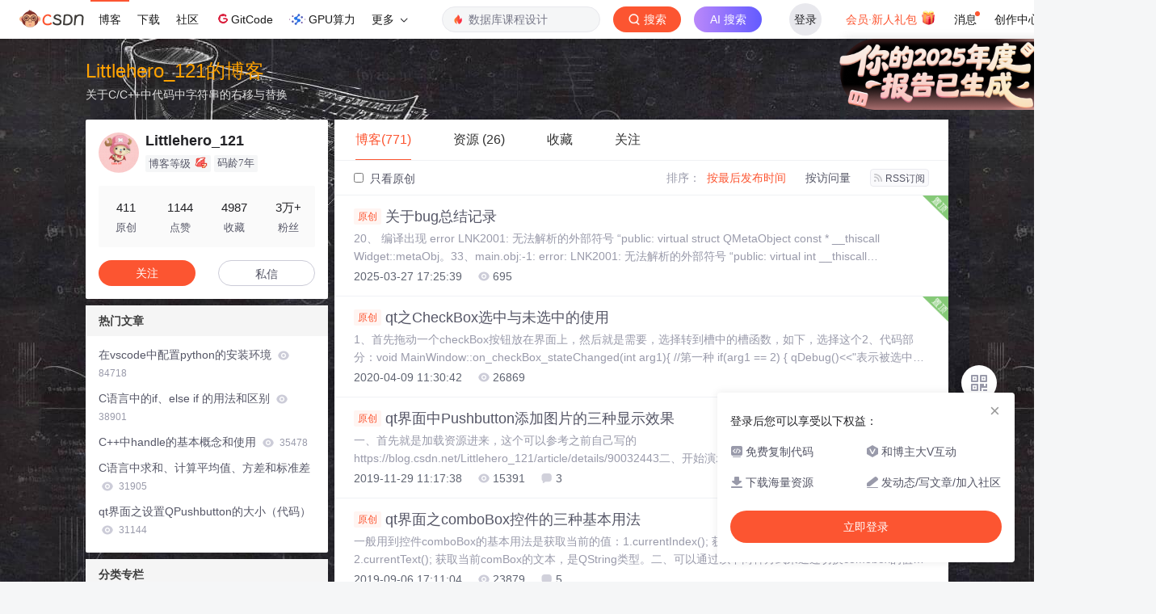

--- FILE ---
content_type: text/html;charset=utf-8
request_url: https://blog.csdn.net/Littlehero_121
body_size: 19204
content:

<!DOCTYPE html>
<html lang="zh-CN">

<head>
    <meta charset="utf-8">
    <link rel="canonical" href="https://blog.csdn.net/Littlehero_121"/>
    <meta http-equiv="content-type" content="text/html; charset=utf-8">
    <meta name="renderer" content="webkit"/>
    <meta name="force-rendering" content="webkit"/>
    <meta http-equiv="X-UA-Compatible" content="IE=edge,chrome=1"/>
    <meta name="viewport" content="width=device-width, initial-scale=1.0, minimum-scale=1.0, maximum-scale=1.0, user-scalable=no">
    <meta name="report" content='{"pid": "blog", "spm":"1001.2014"}'>
    <meta name="referrer" content="always">
    <meta http-equiv="Cache-Control" content="no-siteapp" /><link rel="alternate" media="handheld" href="#" />
    <meta name="shenma-site-verification" content="5a59773ab8077d4a62bf469ab966a63b_1497598848">
    <meta name="applicable-device" content="pc">
    <link  href="https://g.csdnimg.cn/static/logo/favicon32.ico"  rel="shortcut icon" type="image/x-icon" />
    <title>Littlehero_121-CSDN博客</title>
    <meta name="description" content="Littlehero_121擅长qt,QT界面布局,C++,等方面的知识">
        <link rel="stylesheet" type="text/css" href="https://csdnimg.cn/release/blogv2/dist/pc/css/list_enter-a82992e6b1.min.css">
        <link rel="stylesheet" type="text/css" href="https://csdnimg.cn/release/blogv2/dist/pc/themesSkin/skin-blackboard/skin-blackboard-3adcc2c475.min.css">
    <script src="https://g.csdnimg.cn/lib/jquery/1.12.4/jquery.min.js" type="text/javascript"></script>
    <script src="https://g.csdnimg.cn/lib/jquery-migrate/1.4.1/jquery-migrate.js" type="text/javascript"></script>
    <script type="text/javascript">
        var isCorporate = false;
        var username =  "Littlehero_121";
        var skinImg = "white";

        var blog_address = "https://blog.csdn.net/Littlehero_121";
        var currentUserName = "";
        var isOwner = false;
        var loginUrl = "http://passport.csdn.net/account/login?from=https://blog.csdn.net/Littlehero_121";
        var blogUrl = "https://blog.csdn.net/";
        var starMapUrl = '';
        var inscodeHost = '';
        var paymentBalanceUrl = '';
        var appBlogDomain = '';
        var avatar = "https://profile-avatar.csdnimg.cn/3d3d46998fb3492bbbff56e9d92a22bf_littlehero_121.jpg!1";
        var isCJBlog = false;
        var isStarMap = false;
        var articleTitle = "Littlehero_121的博客";
        var articleDesc = "Littlehero_121擅长qt,QT界面布局,C++,等方面的知识";
        var articleTitles = "Littlehero_121-CSDN博客";
        var nickName = "Littlehero_121";
        var articleDetailUrl = "";
        var vipUrlV = "https://mall.csdn.net/vip?vipSource=learningVip";
        if(window.location.host.split('.').length == 3) {
            blog_address = blogUrl + username;
        }
        var skinStatus = "White";
        var blogStaticHost = "https://csdnimg.cn/release/blogv2/"
        var payColumn = false
    </script>
        <meta name="toolbar" content='{"type":"0","fixModel":"1"}'>
    <script src="https://g.csdnimg.cn/??fixed-sidebar/1.1.7/fixed-sidebar.js" type="text/javascript"></script>
    <script src='//g.csdnimg.cn/common/csdn-report/report.js' type='text/javascript'></script>
    <link rel="stylesheet" type="text/css" href="https://csdnimg.cn/public/sandalstrap/1.4/css/sandalstrap.min.css">
    <style>
        .MathJax, .MathJax_Message, .MathJax_Preview{
            display: none
        }
    </style>
    <script src="https://dup.baidustatic.com/js/ds.js"></script>
    <script src="/cdn_cgi_bs_bot/static/crypto.min.js"></script>
    <script src="/cdn_cgi_bs_bot/static/bot-score-v1.js"></script>
    <script src="/cdn_cgi_bs_captcha/static/js/waf_captcha_embedded_bs.js"></script>
</head>
  <body class="nodata  " style="">
    <div id="toolbarBox" style="min-height: 48px;"></div>
    <script src="https://g.csdnimg.cn/common/csdn-toolbar/csdn-toolbar.js" type="text/javascript"></script>
    <script>
    (function(){
        var bp = document.createElement('script');
        var curProtocol = window.location.protocol.split(':')[0];
        if (curProtocol === 'https') {
            bp.src = 'https://zz.bdstatic.com/linksubmit/push.js';
        }
        else {
            bp.src = 'http://push.zhanzhang.baidu.com/push.js';
        }
        var s = document.getElementsByTagName("script")[0];
        s.parentNode.insertBefore(bp, s);
    })();
    </script>
<link rel="stylesheet" href="https://g.csdnimg.cn/lib/cropper/3.1.6/cropper.css">
<script src="https://g.csdnimg.cn/lib/cropper/3.1.6/cropper.js"></script>
<script type="text/javascript" crossorigin src="https://g.csdnimg.cn/common/csdn-login-box/csdn-login-box.js"></script>
<script>
	$("#msgToastText").hide()
</script>
<div class="skin-boxshadow"></div>
<div id="userSkin">
	<div class="user-skin-box">
		<p class="user-skin-title">
        <span>自定义博客皮肤<span class="vip-get">VIP专享<span></span>
        <span class="close-bt bt-back"><svg t="1567152543821" class="icon" viewBox="0 0 1024 1024" version="1.1" xmlns="http://www.w3.org/2000/svg" p-id="10924" xmlns:xlink="http://www.w3.org/1999/xlink" width="12" height="12"><defs><style type="text/css"></style></defs><path d="M512 438.378667L806.506667 143.893333a52.032 52.032 0 1 1 73.6 73.621334L585.621333 512l294.485334 294.485333a52.074667 52.074667 0 0 1-73.6 73.642667L512 585.621333 217.514667 880.128a52.053333 52.053333 0 1 1-73.621334-73.642667L438.378667 512 143.893333 217.514667a52.053333 52.053333 0 1 1 73.621334-73.621334L512 438.378667z" fill="" p-id="10925"></path></svg></span>
        </p>
		<div class="user-skin-item">
			<div class="user-skin-left"><span>*</span>博客头图：</div>
			<div class="user-skin-right">
				<input type="file" class="upload-skin-img" id="uploadHeaderimg" style="display:none" value="">
				<label for="uploadHeaderimg" class="upload-img">
					<div class="icon-box">
					<img class="upload-icon" src="https://csdnimg.cn/release/blogv2/dist/pc/img/upLoadImage.png" alt="">
					<img style="display:none" class="success-upload-icon" src="https://csdnimg.cn/release/blogv2/dist/pc/img/upLoadImageWhite.png" alt="">
					<p class="tip-massage">点击选择上传的图片</p>
					</div>
				</label>
                <p  class="user-skin-tip">格式为PNG、JPG，宽度*高度大于1920*100像素，不超过2MB，主视觉建议放在右侧，请参照线上博客头图</p>
			    <p  class="user-skin-color">请上传大于1920*100像素的图片！</p>
			</div>
		</div>
		<div class="user-skin-item">
            <div class="user-skin-left"><span></span>博客底图：</div>
			<div class="user-skin-right">
				<input type="file" class="upload-skin-img" id="uploadBgimg" style="display:none" value="">
				<label for="uploadBgimg" class="upload-img">
					<div class="icon-box">
					<img class="upload-icon" src="https://csdnimg.cn/release/blogv2/dist/pc/img/upLoadImage.png" alt="">
					<img style="display:none" class="success-upload-icon" src="https://csdnimg.cn/release/blogv2/dist/pc/img/upLoadImageWhite.png" alt="">					
					<p class="tip-massage">点击选择上传的图片</p>
					</div>
				</label>
                <p class="user-skin-tip">图片格式为PNG、JPG，不超过1MB，可上下左右平铺至整个背景</p>
			</div>
		</div>
		<div class="user-skin-item">
            <div class="user-skin-left"><span></span>栏目图：</div>
			<div class="user-skin-right">
				<input type="file" class="upload-skin-img" id="uploadColumnimg" style="display:none" value="">
				<label for="uploadColumnimg" class="upload-img">
					<div class="icon-box">
					<img class="upload-icon" src="https://csdnimg.cn/release/blogv2/dist/pc/img/upLoadImage.png" alt="">
					<img style="display:none" class="success-upload-icon" src="https://csdnimg.cn/release/blogv2/dist/pc/img/upLoadImageWhite.png" alt="">					
					<p class="tip-massage">点击选择上传的图片</p>
					</div>
				</label>
                <p class="user-skin-tip">图片格式为PNG、JPG，图片宽度*高度为300*38像素，不超过0.5MB</p>
			</div>
			
		</div>
		<div class="user-skin-item user-skin-item-input">
            <div class="user-skin-left"><span></span>主标题颜色：</div>
			<div class="user-skin-right">
				<input type="text" class="skin-input" id="topicColor" placeholder="#ffffff">
                <p class="user-skin-tip">RGB颜色，例如：#AFAFAF</p>
			</div>
			
		</div>
		<div class="user-skin-item user-skin-item-input">
            <div class="user-skin-left"><span></span>Hover：</div>
			<div class="user-skin-right">
				<input type="text" class="skin-input" id="topicHoverColor" placeholder="#ffffff">
                <p class="user-skin-tip">RGB颜色，例如：#AFAFAF</p>
			</div>
			
		</div>
		<div class="user-skin-item user-skin-item-input">
            <div class="user-skin-left"><span></span>副标题颜色：</div>
			<div class="user-skin-right">
				<input type="text" class="skin-input" id="subTopicColor" placeholder="#b8b8b8">
                <p class="user-skin-tip">RGB颜色，例如：#AFAFAF</p>
			</div>
			
		</div>
		<div class="user-skin-bt">
			<a href="javascript:;" class="user-skin-preview bt">预览</a>
			<a href="javascript:;" class="user-skin-cancel bt bt-back">取消</a>
			<a href="javascript:;" class="user-skin-refer bt">提交</a>
		</div>
	</div>
</div>
<div id="cropBox">
	<div class="crop-box">
		<p class="crop-box-title">
        	<span>自定义博客皮肤</span>
        	<span class="close-bt  bt-back"><svg t="1567152543821" class="icon" viewBox="0 0 1024 1024" version="1.1" xmlns="http://www.w3.org/2000/svg" p-id="10924" xmlns:xlink="http://www.w3.org/1999/xlink" width="12" height="12"><defs><style type="text/css"></style></defs><path d="M512 438.378667L806.506667 143.893333a52.032 52.032 0 1 1 73.6 73.621334L585.621333 512l294.485334 294.485333a52.074667 52.074667 0 0 1-73.6 73.642667L512 585.621333 217.514667 880.128a52.053333 52.053333 0 1 1-73.621334-73.642667L438.378667 512 143.893333 217.514667a52.053333 52.053333 0 1 1 73.621334-73.621334L512 438.378667z" fill="" p-id="10925"></path></svg></span>
        </p>
		<div class="crop-img-before">
			<img src="" alt="" id="cropImg">
		</div>
		<div class="crop-zoom">
			<a href="javascript:;" class="bt-reduce">-</a><a href="javascript:;" class="bt-add">+</a>
		</div>
		<div class="crop-img-after">
			<div  class="final-img"></div>
		</div>
		<div class="crop-bt">
			<a href="javascript:;" class="bt-prev bt-back">上一步</a><a href="javascript:;" class="bt-next">保存</a>
		</div>
	</div>
</div>
<header>
	<div class="container d-flex clearfix">
		<div class="header-content-box " style=" padding:0;">
		<div class="title-box">
			<h1 class="title-blog ">
				<a href="https://blog.csdn.net/Littlehero_121" style="">Littlehero_121的博客</a>
			</h1>
			<p class="description " style="">关于C/C++中代码中字符串的右移与替换</p>
		</div>
		<div class="opt-box d-flex justify-content-end">
		</div>
		</div>
	</div>
</header>
<div class="container clearfix pt0" id="mainBox">
    <main class="content-mian-box"> 
    <div class="container-header">
        <ul class="container-header-ul" id="container-header-ul">
         <li class="active margin" id="container-header-blog" data-type="blog" data-num="771"><span  data-report-click='{"spm":"1001.2014.3001.5189"}'>博客(771)</span></li> 
            
<li data-num="26" data-report-click='{"spm":"1001.2014.3001.5191"}' data-type="downloadfile" class="container-header-ul-li margin"><span >资源                (26)</span></li>
            <li data-num="0" data-type="askquestion" class="container-header-ul-li"></li>
            <li data-num="" data-type="shou" data-report-click='{"spm":"1001.2014.3001.5232"}' data-flag="true" id="blogCollection" class="container-header-ul-li margin"><span>收藏</span></li>
            <li data-num="" data-type="guan" data-report-click='{"spm":"1001.2014.3001.5233"}' data-flag="true" id="blogFollow" class="container-header-ul-li margin"><span>关注</span></li>
        </ul>
    </div>
<div class="articleMeList-integration" id="articleMeList-blog" style="display:block;">
  <div class="filter-box d-flex align-items-center">
      <form action="" id="seeOriginal">
      <label class="chk-box" for="chkOriginal">
        <input onchange="this.checked ? document.getElementById('seeOriginal').submit() : location.href = 'https://blog.csdn.net/Littlehero_121'" type="checkbox" name="t" value="1"  id="chkOriginal" data-report-click='{"spm":"1001.2014.3001.5236","extend1":"点击选中"}'>
        只看原创
      </label>
      </form>
      <dl class="filter-sort-box d-flex align-items-center">
        <dt>排序：</dt>
        <dd><a href="https://blog.csdn.net/Littlehero_121" data-report-query="" class="btn-filter-sort active" target="_self" data-report-click='{"spm":"1001.2014.3001.5237"}'>按最后发布时间</a></dd>
        <dd><a href="https://blog.csdn.net/Littlehero_121" data-report-query="orderby=ViewCount" class="btn-filter-sort " target="_self" data-report-click='{"spm":"1001.2014.3001.5238"}'>按访问量</a></dd>
        <dd><a class="btn btn-sm rss" href="https://blog.csdn.net/Littlehero_121/rss/list" data-report-click='{"spm":"1001.2014.3001.5239"}'>
        <img class="rss-img" src="https://csdnimg.cn/release/blogv2/dist/pc/img/rss.png" alt="">RSS订阅</a>
        </dd>
    </dl>
  </div>
  <div class="article-list">
    <div class="article-item-box csdn-tracking-statistics" data-articleid="146566537">
      <img class="settop" src="https://csdnimg.cn/release/blogv2/dist/pc/img/listFixedTop.png" alt="">
      <h4 class="">
        <a href="https://blog.csdn.net/Littlehero_121/article/details/146566537"  data-report-click='{"spm":"1001.2014.3001.5190"}' target="_blank">
            <span class="article-type type-1 float-none">原创</span>
          关于bug总结记录
        </a> 
      </h4>
      <p class="content">
        20、 编译出现 error LNK2001: 无法解析的外部符号 “public: virtual struct QMetaObject const * __thiscall Widget::metaObj。33、main.obj:-1: error: LNK2001: 无法解析的外部符号 “public: virtual int __thiscall MyThread::qt_metacall(enum QM。23、error LNK2001: 无法解析的外部符号 WinMainCRTStartup。
      </p>
      <div class="info-box d-flex align-content-center">
        <p>
          <span class="date">2025-03-27 17:25:39</span>
          <span class="read-num"><img src="https://csdnimg.cn/release/blogv2/dist/pc/img/readCountWhite.png" alt="">695</span>
        </p>
      </div>
    </div>
    <div class="article-item-box csdn-tracking-statistics" data-articleid="105406203">
      <img class="settop" src="https://csdnimg.cn/release/blogv2/dist/pc/img/listFixedTop.png" alt="">
      <h4 class="">
        <a href="https://blog.csdn.net/Littlehero_121/article/details/105406203"  data-report-click='{"spm":"1001.2014.3001.5190"}' target="_blank">
            <span class="article-type type-1 float-none">原创</span>
          qt之CheckBox选中与未选中的使用
        </a> 
      </h4>
      <p class="content">
        1、首先拖动一个checkBox按钮放在界面上，然后就是需要，选择转到槽中的槽函数，如下，选择这个2、代码部分：void MainWindow::on_checkBox_stateChanged(int arg1){    //第一种    if(arg1 == 2)    {        qDebug()&lt;&lt;&quot;表示被选中1&quot;;    }    else ...
      </p>
      <div class="info-box d-flex align-content-center">
        <p>
          <span class="date">2020-04-09 11:30:42</span>
          <span class="read-num"><img src="https://csdnimg.cn/release/blogv2/dist/pc/img/readCountWhite.png" alt="">26869</span>
        </p>
      </div>
    </div>
    <div class="article-item-box csdn-tracking-statistics" data-articleid="103306314">
      <img class="settop" src="https://csdnimg.cn/release/blogv2/dist/pc/img/listFixedTop.png" alt="">
      <h4 class="">
        <a href="https://blog.csdn.net/Littlehero_121/article/details/103306314"  data-report-click='{"spm":"1001.2014.3001.5190"}' target="_blank">
            <span class="article-type type-1 float-none">原创</span>
          qt界面中Pushbutton添加图片的三种显示效果
        </a> 
      </h4>
      <p class="content">
        一、首先就是加载资源进来，这个可以参考之前自己写的https://blog.csdn.net/Littlehero_121/article/details/90032443二、开始演示加载图片进来的几种效果：1、选择按钮1，然后找到以下位置：找到找到上述图片2中的位置，也就是倒三角，并且添加资源先开始第一个background_image，然后就是如图：发现图片不能...
      </p>
      <div class="info-box d-flex align-content-center">
        <p>
          <span class="date">2019-11-29 11:17:38</span>
          <span class="read-num"><img src="https://csdnimg.cn/release/blogv2/dist/pc/img/readCountWhite.png" alt="">15391</span>
          <span class="read-num"><img src="https://csdnimg.cn/release/blogv2/dist/pc/img/commentCountWhite.png" alt="">3</span>
        </p>
      </div>
    </div>
    <div class="article-item-box csdn-tracking-statistics" data-articleid="100583314">
      <img class="settop" src="https://csdnimg.cn/release/blogv2/dist/pc/img/listFixedTop.png" alt="">
      <h4 class="">
        <a href="https://blog.csdn.net/Littlehero_121/article/details/100583314"  data-report-click='{"spm":"1001.2014.3001.5190"}' target="_blank">
            <span class="article-type type-1 float-none">原创</span>
          qt界面之comboBox控件的三种基本用法
        </a> 
      </h4>
      <p class="content">
        一般用到控件comboBox的基本用法是获取当前的值：1.currentIndex(); 获取当前comBox的索引，是int类型的值。2.currentText(); 获取当前comBox的文本，是QString类型。二、可以通过以下两种方式来通过切换comobox的值来执行一些指令：1、通过首先在界面上拖入控件comobox，然后就是直接通过将comobox中的输入“Chines...
      </p>
      <div class="info-box d-flex align-content-center">
        <p>
          <span class="date">2019-09-06 17:11:04</span>
          <span class="read-num"><img src="https://csdnimg.cn/release/blogv2/dist/pc/img/readCountWhite.png" alt="">23879</span>
          <span class="read-num"><img src="https://csdnimg.cn/release/blogv2/dist/pc/img/commentCountWhite.png" alt="">5</span>
        </p>
      </div>
    </div>
    <div class="article-item-box csdn-tracking-statistics" data-articleid="156297076">
      <h4 class="">
        <a href="https://blog.csdn.net/Littlehero_121/article/details/156297076"  data-report-click='{"spm":"1001.2014.3001.5190"}' target="_blank">
            <span class="article-type type-1 float-none">原创</span>
          2025自我总结下，哈哈
        </a> 
      </h4>
      <p class="content">
        2025年就快过去了，来csdn已经好几年了，一直把这里当做记笔记的地方曾经好几次想也搞什么。第二个是现在AI已经很强了，小的东西已经没必要非得记录了，毕竟AI。2、心理路程的成长，换句话说，就是经历了各种挫折心理上的感触更多些了。今年的产出确实不高，一个是自己太忙了，以前总能抽点时间写点什么，现在大环境不好，自己又属于程序界的老人了，所以将自己的每个工作阶段心理变化记录下来也挺。下吧，希望自己不敢及不想做的事，也都能继续突破下，加油！1、工作杂活很多，更多的是通信类接口类的技术点的增长。
      </p>
      <div class="info-box d-flex align-content-center">
        <p>
          <span class="date">2025-12-26 10:22:39</span>
          <span class="read-num"><img src="https://csdnimg.cn/release/blogv2/dist/pc/img/readCountWhite.png" alt="">186</span>
        </p>
      </div>
    </div>
    <div class="article-item-box csdn-tracking-statistics" data-articleid="155825578">
      <h4 class="">
        <a href="https://blog.csdn.net/Littlehero_121/article/details/155825578"  data-report-click='{"spm":"1001.2014.3001.5190"}' target="_blank">
          <span class="article-type type-2 float-none">转载</span>
          开启新篇章关于QPainter
        </a> 
      </h4>
      <p class="content">
        最近被嫌弃 qt做界面不好看，没有前端js炫酷，当然跟前端的炫酷程度比，目前我还不能完全认同，等我学习一段时间了之后，再来说说。
      </p>
      <div class="info-box d-flex align-content-center">
        <p>
          <span class="date">2025-12-11 19:37:20</span>
          <span class="read-num"><img src="https://csdnimg.cn/release/blogv2/dist/pc/img/readCountWhite.png" alt="">19</span>
        </p>
      </div>
    </div>
    <div class="article-item-box csdn-tracking-statistics" data-articleid="154957032">
      <h4 class="">
        <a href="https://blog.csdn.net/Littlehero_121/article/details/154957032"  data-report-click='{"spm":"1001.2014.3001.5190"}' target="_blank">
            <span class="article-type type-1 float-none">原创</span>
          作为一个小姐姐，要不我也去某站
        </a> 
      </h4>
      <p class="content">
        在纠结要不要去某站，容我好好思考思考，从0开始吗？
      </p>
      <div class="info-box d-flex align-content-center">
        <p>
          <span class="date">2025-11-17 19:48:10</span>
          <span class="read-num"><img src="https://csdnimg.cn/release/blogv2/dist/pc/img/readCountWhite.png" alt="">393</span>
        </p>
      </div>
    </div>
    <div class="article-item-box csdn-tracking-statistics" data-articleid="154690981">
      <h4 class="">
        <a href="https://blog.csdn.net/Littlehero_121/article/details/154690981"  data-report-click='{"spm":"1001.2014.3001.5190"}' target="_blank">
          <span class="article-type type-2 float-none">转载</span>
          VS2017安装小番茄出现不可见的问题
        </a> 
      </h4>
      <p class="content">
        参考博客：https://www.cnblogs.com/RecreateBySelf/p/18974252
      </p>
      <div class="info-box d-flex align-content-center">
        <p>
          <span class="date">2025-11-11 14:18:15</span>
          <span class="read-num"><img src="https://csdnimg.cn/release/blogv2/dist/pc/img/readCountWhite.png" alt="">40</span>
        </p>
      </div>
    </div>
    <div class="article-item-box csdn-tracking-statistics" data-articleid="153866864">
      <h4 class="">
        <a href="https://blog.csdn.net/Littlehero_121/article/details/153866864"  data-report-click='{"spm":"1001.2014.3001.5190"}' target="_blank">
            <span class="article-type type-1 float-none">原创</span>
          *1024*还在
        </a> 
      </h4>
      <p class="content">
        昨天忘记发了，1024，我还在哦~
      </p>
      <div class="info-box d-flex align-content-center">
        <p>
          <span class="date">2025-10-25 09:55:18</span>
          <span class="read-num"><img src="https://csdnimg.cn/release/blogv2/dist/pc/img/readCountWhite.png" alt="">136</span>
        </p>
      </div>
    </div>
    <div class="article-item-box csdn-tracking-statistics" data-articleid="151649771">
      <h4 class="">
        <a href="https://blog.csdn.net/Littlehero_121/article/details/151649771"  data-report-click='{"spm":"1001.2014.3001.5190"}' target="_blank">
          <span class="article-type type-2 float-none">转载</span>
          关于qt中SQLite数据库提交事务（提升速度）
        </a> 
      </h4>
      <p class="content">
        【代码】关于qt中SQLite数据库提交事务（提升速度）
      </p>
      <div class="info-box d-flex align-content-center">
        <p>
          <span class="date">2025-09-13 13:19:29</span>
          <span class="read-num"><img src="https://csdnimg.cn/release/blogv2/dist/pc/img/readCountWhite.png" alt="">158</span>
        </p>
      </div>
    </div>
    <div class="article-item-box csdn-tracking-statistics" data-articleid="151578720">
      <h4 class="">
        <a href="https://blog.csdn.net/Littlehero_121/article/details/151578720"  data-report-click='{"spm":"1001.2014.3001.5190"}' target="_blank">
          <span class="article-type type-2 float-none">转载</span>
          关于QT中QTimer的使用（构造函数中耗时界面打开问题）
        </a> 
      </h4>
      <p class="content">
        主要是一种异步的操作机制。
      </p>
      <div class="info-box d-flex align-content-center">
        <p>
          <span class="date">2025-09-11 14:34:51</span>
          <span class="read-num"><img src="https://csdnimg.cn/release/blogv2/dist/pc/img/readCountWhite.png" alt="">137</span>
        </p>
      </div>
    </div>
    <div class="article-item-box csdn-tracking-statistics" data-articleid="150957945">
      <h4 class="">
        <a href="https://blog.csdn.net/Littlehero_121/article/details/150957945"  data-report-click='{"spm":"1001.2014.3001.5190"}' target="_blank">
          <span class="article-type type-2 float-none">转载</span>
          C++中简单工厂、工厂、抽象工厂模式
        </a> 
      </h4>
      <p class="content">
        2、关于简单工厂模式：（只有一个工厂在生产，适合产品不太多的情况）3、每个品牌都有了自己的专属工厂，只在自己的工厂里干自己的事。4、抽象工厂模式（各种各样的配菜进行融合，然后做饭）
      </p>
      <div class="info-box d-flex align-content-center">
        <p>
          <span class="date">2025-08-28 17:49:30</span>
          <span class="read-num"><img src="https://csdnimg.cn/release/blogv2/dist/pc/img/readCountWhite.png" alt="">97</span>
        </p>
      </div>
    </div>
    <div class="article-item-box csdn-tracking-statistics" data-articleid="150643964">
      <h4 class="">
        <a href="https://blog.csdn.net/Littlehero_121/article/details/150643964"  data-report-click='{"spm":"1001.2014.3001.5190"}' target="_blank">
          <span class="article-type type-2 float-none">转载</span>
          C++模板的使用
        </a> 
      </h4>
      <p class="content">
        即把类型作为一种参数传递给函数或类。这样可以避免为不同数据类型编写重复代码，同时保持类型安全。模板的声明和实现通常需要放在同一个头文件中，而不能像普通类那样将声明放在。
      </p>
      <div class="info-box d-flex align-content-center">
        <p>
          <span class="date">2025-08-23 17:14:03</span>
          <span class="read-num"><img src="https://csdnimg.cn/release/blogv2/dist/pc/img/readCountWhite.png" alt="">191</span>
        </p>
      </div>
    </div>
    <div class="article-item-box csdn-tracking-statistics" data-articleid="150553608">
      <h4 class="">
        <a href="https://blog.csdn.net/Littlehero_121/article/details/150553608"  data-report-click='{"spm":"1001.2014.3001.5190"}' target="_blank">
            <span class="article-type type-1 float-none">原创</span>
          关于删除gitlab中的分支
        </a> 
      </h4>
      <p class="content">
        然后找到下面这个就可以进行删除操作了。
      </p>
      <div class="info-box d-flex align-content-center">
        <p>
          <span class="date">2025-08-20 14:45:52</span>
          <span class="read-num"><img src="https://csdnimg.cn/release/blogv2/dist/pc/img/readCountWhite.png" alt="">433</span>
        </p>
      </div>
    </div>
    <div class="article-item-box csdn-tracking-statistics" data-articleid="149776533">
      <h4 class="">
        <a href="https://blog.csdn.net/Littlehero_121/article/details/149776533"  data-report-click='{"spm":"1001.2014.3001.5190"}' target="_blank">
            <span class="article-type type-1 float-none">原创</span>
          qt中添加pri的使用
        </a> 
      </h4>
      <p class="content">
        2、在里面新建个helloTest文件夹，然后文件夹中需要新建个helloTest.pri文件。1、正常新建个工程文件。
      </p>
      <div class="info-box d-flex align-content-center">
        <p>
          <span class="date">2025-07-30 14:33:32</span>
          <span class="read-num"><img src="https://csdnimg.cn/release/blogv2/dist/pc/img/readCountWhite.png" alt="">433</span>
        </p>
      </div>
    </div>
    <div class="article-item-box csdn-tracking-statistics" data-articleid="149482503">
      <h4 class="">
        <a href="https://blog.csdn.net/Littlehero_121/article/details/149482503"  data-report-click='{"spm":"1001.2014.3001.5190"}' target="_blank">
            <span class="article-type type-1 float-none">原创</span>
          关于qtcreator中创建子目录功能（类似vs解决方案下多个项目）
        </a> 
      </h4>
      <p class="content">
        3、有了第一个项目文件，后面还需要第二个项目文件的时候，同样的需要执行如下的操作。
      </p>
      <div class="info-box d-flex align-content-center">
        <p>
          <span class="date">2025-07-20 14:33:34</span>
          <span class="read-num"><img src="https://csdnimg.cn/release/blogv2/dist/pc/img/readCountWhite.png" alt="">485</span>
        </p>
      </div>
    </div>
    <div class="article-item-box csdn-tracking-statistics" data-articleid="148719425">
      <h4 class="">
        <a href="https://blog.csdn.net/Littlehero_121/article/details/148719425"  data-report-click='{"spm":"1001.2014.3001.5190"}' target="_blank">
            <span class="article-type type-1 float-none">原创</span>
          C++中的虚函数、虚函数表、虚函数指针
        </a> 
      </h4>
      <p class="content">
        虚函数是C++中多态的一种表现形式，具体表现如下，Virtual+函数名然后再写出两个子类来继承上述的基类，虚函数的目的之一：可以通过基类指针来调用子类函数这里发现实现的结果是下面这样，（顺便复习下继承中构造函数与析构函数的调用顺序）
      </p>
      <div class="info-box d-flex align-content-center">
        <p>
          <span class="date">2025-06-17 18:03:38</span>
          <span class="read-num"><img src="https://csdnimg.cn/release/blogv2/dist/pc/img/readCountWhite.png" alt="">431</span>
        </p>
      </div>
    </div>
    <div class="article-item-box csdn-tracking-statistics" data-articleid="148336923">
      <h4 class="">
        <a href="https://blog.csdn.net/Littlehero_121/article/details/148336923"  data-report-click='{"spm":"1001.2014.3001.5190"}' target="_blank">
          <span class="article-type type-2 float-none">转载</span>
          word/wps中插入代码块
        </a> 
      </h4>
      <p class="content">
        参考博客：最终实践过程，首先需要有段代码，其次借助网站：最后就是将片段代码放入这个网站，然后就需要复制就行了，先看下网站的效果：
      </p>
      <div class="info-box d-flex align-content-center">
        <p>
          <span class="date">2025-05-30 14:01:35</span>
          <span class="read-num"><img src="https://csdnimg.cn/release/blogv2/dist/pc/img/readCountWhite.png" alt="">1193</span>
        </p>
      </div>
    </div>
    <div class="article-item-box csdn-tracking-statistics" data-articleid="135255903">
      <h4 class="">
        <a href="https://blog.csdn.net/Littlehero_121/article/details/135255903"  data-report-click='{"spm":"1001.2014.3001.5190"}' target="_blank">
          <span class="article-type type-2 float-none">转载</span>
          现代C++教程
        </a> 
      </h4>
      <p class="content">
        左值、右值的纯右值、将亡值、右值。进一步阅读的参考文献。进一步阅读的参考文献。进一步阅读的参考资料。进一步阅读的参考资料。进一步阅读的参考资料。进一步阅读的参考资料。
      </p>
      <div class="info-box d-flex align-content-center">
        <p>
          <span class="date">2025-05-27 11:23:53</span>
          <span class="read-num"><img src="https://csdnimg.cn/release/blogv2/dist/pc/img/readCountWhite.png" alt="">99</span>
        </p>
      </div>
    </div>
    <div class="article-item-box csdn-tracking-statistics" data-articleid="148233596">
      <h4 class="">
        <a href="https://blog.csdn.net/Littlehero_121/article/details/148233596"  data-report-click='{"spm":"1001.2014.3001.5190"}' target="_blank">
            <span class="article-type type-1 float-none">原创</span>
          pyqt中添加资源文件
        </a> 
      </h4>
      <p class="content">
        1、在main.py文件同级目录下创建resource.qrc，然后里面放置（手动创建这个文件）注意：resource.qrc文件中，当有更新时，注意要进行更新处理。可以直接通过designer打开，进行配置，或者通过qss直接配置。
      </p>
      <div class="info-box d-flex align-content-center">
        <p>
          <span class="date">2025-05-26 16:57:16</span>
          <span class="read-num"><img src="https://csdnimg.cn/release/blogv2/dist/pc/img/readCountWhite.png" alt="">570</span>
        </p>
      </div>
    </div>
    <div class="article-item-box csdn-tracking-statistics" data-articleid="147351378">
      <h4 class="">
        <a href="https://blog.csdn.net/Littlehero_121/article/details/147351378"  data-report-click='{"spm":"1001.2014.3001.5190"}' target="_blank">
            <span class="article-type type-1 float-none">原创</span>
          关于QT/C++，想要调用Python，相关整理
        </a> 
      </h4>
      <p class="content">
        3、构建完之后，下面可以开始配置，第一步就是调用python，以库的形式来加载进来，下面发现有种新的方式加载库，除了日常自行在.pro中配置库，还有种以下面的方式来加载。开始进行脚本测试，项目文件同级目录下，新建个文件夹py_scripts，然后文件夹下新建个脚本文件：py_test.py。2、首先使用qmake正常构建个qt工程文件，这边最好是对应的x64的release版，防止后面有问题。发现是下面关键字出现问题，针对这个问题，解决的方案是，更改这个slots，更改为slots_1。
      </p>
      <div class="info-box d-flex align-content-center">
        <p>
          <span class="date">2025-04-19 16:15:35</span>
          <span class="read-num"><img src="https://csdnimg.cn/release/blogv2/dist/pc/img/readCountWhite.png" alt="">880</span>
        </p>
      </div>
    </div>
    <div class="article-item-box csdn-tracking-statistics" data-articleid="147305757">
      <h4 class="">
        <a href="https://blog.csdn.net/Littlehero_121/article/details/147305757"  data-report-click='{"spm":"1001.2014.3001.5190"}' target="_blank">
            <span class="article-type type-1 float-none">原创</span>
          qt中关于思源雅黑字体的使用
        </a> 
      </h4>
      <p class="content">
        如果 fontId = -1，则证明可能是路径不对，所以可以先用绝对路径来测试效果，再来找路径不对的问题，总共有7种，其实是思源黑体对应的不同形式，都可以进行使用，根据自己的需要来决定需要加载哪种。首先，需要下载一份思源雅黑字体，我放在了下面位置，
      </p>
      <div class="info-box d-flex align-content-center">
        <p>
          <span class="date">2025-04-17 14:36:11</span>
          <span class="read-num"><img src="https://csdnimg.cn/release/blogv2/dist/pc/img/readCountWhite.png" alt="">511</span>
        </p>
      </div>
    </div>
    <div class="article-item-box csdn-tracking-statistics" data-articleid="146983888">
      <h4 class="">
        <a href="https://blog.csdn.net/Littlehero_121/article/details/146983888"  data-report-click='{"spm":"1001.2014.3001.5190"}' target="_blank">
            <span class="article-type type-1 float-none">原创</span>
          更改vs下的x86与x64的库平台
        </a> 
      </h4>
      <p class="content">
        注意：x86下的配置平台更改为Win32，它似乎只有Win32与x64两种选择，所以选择win32。解决方案平台下的x64与x86，平时发布程序时，也是区分这两种，x86、x64。这样就可以了，配置的就是x86与x64的两种版本。
      </p>
      <div class="info-box d-flex align-content-center">
        <p>
          <span class="date">2025-04-03 16:30:39</span>
          <span class="read-num"><img src="https://csdnimg.cn/release/blogv2/dist/pc/img/readCountWhite.png" alt="">418</span>
        </p>
      </div>
    </div>
    <div class="article-item-box csdn-tracking-statistics" data-articleid="146956425">
      <h4 class="">
        <a href="https://blog.csdn.net/Littlehero_121/article/details/146956425"  data-report-click='{"spm":"1001.2014.3001.5190"}' target="_blank">
            <span class="article-type type-1 float-none">原创</span>
          vs中两个项目同在一个解决方案时，只生成一个的bug
        </a> 
      </h4>
      <p class="content">
        然后才是下面的问题，找到解决方案-&gt;右击属性，将平台进行更换，这边是x64可以，但是win32就有问题，就如下所示进行勾上，然后点击确认就可以正常进行使用，能同时生成两个项目了。前提是：已经配置好依赖项了。
      </p>
      <div class="info-box d-flex align-content-center">
        <p>
          <span class="date">2025-04-02 17:00:16</span>
          <span class="read-num"><img src="https://csdnimg.cn/release/blogv2/dist/pc/img/readCountWhite.png" alt="">334</span>
        </p>
      </div>
    </div>
    <div class="article-item-box csdn-tracking-statistics" data-articleid="146527839">
      <h4 class="">
        <a href="https://blog.csdn.net/Littlehero_121/article/details/146527839"  data-report-click='{"spm":"1001.2014.3001.5190"}' target="_blank">
            <span class="article-type type-1 float-none">原创</span>
          关于qt中使用setStyleSheet渲染时会导致界面卡顿或崩溃问题
        </a> 
      </h4>
      <p class="content">
        如果频繁的使用setStyleSheet的方式来修改样式表，会导致软件崩溃。还有一种QImage，没测，不知道可行。解决的方式是使用：使用QPixmap来处理图像。
      </p>
      <div class="info-box d-flex align-content-center">
        <p>
          <span class="date">2025-03-26 13:56:42</span>
          <span class="read-num"><img src="https://csdnimg.cn/release/blogv2/dist/pc/img/readCountWhite.png" alt="">376</span>
        </p>
      </div>
    </div>
    <div class="article-item-box csdn-tracking-statistics" data-articleid="146438570">
      <h4 class="">
        <a href="https://blog.csdn.net/Littlehero_121/article/details/146438570"  data-report-click='{"spm":"1001.2014.3001.5190"}' target="_blank">
            <span class="article-type type-1 float-none">原创</span>
          关于MTU的使用（TCP/IP网络下载慢可能与此有关）
        </a> 
      </h4>
      <p class="content">
        win+R,然后输入：netsh interface ipv4 show subinterfaces ，查看自己网络中的MTU，一般默认1500，则预示着你使用单包的字节数可能在1500以内，如果想要速度增加，则需自行修改MTU值，否则可能网速被限制。出现网络速度被限制，可能与MTU值相关，先查看下本机的MTU。
      </p>
      <div class="info-box d-flex align-content-center">
        <p>
          <span class="date">2025-03-22 13:30:54</span>
          <span class="read-num"><img src="https://csdnimg.cn/release/blogv2/dist/pc/img/readCountWhite.png" alt="">584</span>
        </p>
      </div>
    </div>
    <div class="article-item-box csdn-tracking-statistics" data-articleid="145881163">
      <h4 class="">
        <a href="https://blog.csdn.net/Littlehero_121/article/details/145881163"  data-report-click='{"spm":"1001.2014.3001.5190"}' target="_blank">
            <span class="article-type type-1 float-none">原创</span>
          C++中将string转换为int，同时将QString转换为string，将int类型数以16进制显示
        </a> 
      </h4>
      <p class="content">
        【代码】C++中将string转换为int，同时将QString转换为string，将int类型数以16进制显示。
      </p>
      <div class="info-box d-flex align-content-center">
        <p>
          <span class="date">2025-02-26 15:59:27</span>
          <span class="read-num"><img src="https://csdnimg.cn/release/blogv2/dist/pc/img/readCountWhite.png" alt="">283</span>
        </p>
      </div>
    </div>
    <div class="article-item-box csdn-tracking-statistics" data-articleid="145794071">
      <h4 class="">
        <a href="https://blog.csdn.net/Littlehero_121/article/details/145794071"  data-report-click='{"spm":"1001.2014.3001.5190"}' target="_blank">
            <span class="article-type type-1 float-none">原创</span>
          发现bug： error C2011: “sockaddr”:“struct”类型重定义
        </a> 
      </h4>
      <p class="content">
        此原因可能是：#include&lt;winsock.h&gt;和&lt;winsock2.h&gt;两者存在冲突问题。（2）接下来是需要添加WIN32_LEAN_AND_MEAN这个预处理器，如下。（1）将winsock2.h这个库放在 windows.h的前面使用。（3）以上就可以正常的解决问题了。
      </p>
      <div class="info-box d-flex align-content-center">
        <p>
          <span class="date">2025-02-22 13:58:44</span>
          <span class="read-num"><img src="https://csdnimg.cn/release/blogv2/dist/pc/img/readCountWhite.png" alt="">526</span>
        </p>
      </div>
    </div>
    <div class="article-item-box csdn-tracking-statistics" data-articleid="145554250">
      <h4 class="">
        <a href="https://blog.csdn.net/Littlehero_121/article/details/145554250"  data-report-click='{"spm":"1001.2014.3001.5190"}' target="_blank">
          <span class="article-type type-2 float-none">转载</span>
          VS编译生成动态库时，只生成了dll，未生成lib的问题
        </a> 
      </h4>
      <p class="content">
        其实是不需要做什么处理的， 你会发现属性下，预处理器中你需要的宏已经给你自动填充了。另外属性-&gt;C/C++ -&gt;预处理器-&gt;预处理器定义中添加：EXPORTS。这样差不多就可以正常得到dll与lib了。
      </p>
      <div class="info-box d-flex align-content-center">
        <p>
          <span class="date">2025-02-10 17:22:42</span>
          <span class="read-num"><img src="https://csdnimg.cn/release/blogv2/dist/pc/img/readCountWhite.png" alt="">1716</span>
        </p>
      </div>
    </div>
    <div class="article-item-box csdn-tracking-statistics" data-articleid="145287554">
      <h4 class="">
        <a href="https://blog.csdn.net/Littlehero_121/article/details/145287554"  data-report-click='{"spm":"1001.2014.3001.5190"}' target="_blank">
          <span class="article-type type-2 float-none">转载</span>
          vscode中配置node.js环境
        </a> 
      </h4>
      <p class="content">
        下面就开始在vscode中进行测试，自己新建个文件夹，里面建个node.js的文件，然后输入下面摘抄了一段代码。二、假设这边已经完成了vscode的安装，那么下一步就是进行node.js的安装。一、先进行vscode安装，可以参考之前写的博客，2、下载完之后，就是正常的进行安装包的程序安装。这样就是正常完成一个node.js的安装了。打印node.js版本号： node -v。如果不想安装在C盘就修改下路径。打印npm版本号：npm -v。以下就证明安装成功了。
      </p>
      <div class="info-box d-flex align-content-center">
        <p>
          <span class="date">2025-01-21 17:47:33</span>
          <span class="read-num"><img src="https://csdnimg.cn/release/blogv2/dist/pc/img/readCountWhite.png" alt="">1948</span>
        </p>
      </div>
    </div>
    <div class="article-item-box csdn-tracking-statistics" data-articleid="145255395">
      <h4 class="">
        <a href="https://blog.csdn.net/Littlehero_121/article/details/145255395"  data-report-click='{"spm":"1001.2014.3001.5190"}' target="_blank">
            <span class="article-type type-1 float-none">原创</span>
          Nodepade++中突然显示出CRLF符号
        </a> 
      </h4>
      <p class="content">
        就可以瞬间隐藏掉，如果出现第一次打开没有勾选上的问题，那可能跟我这个类似，误碰了什么快捷键，然后就可以试试先勾选上之后，再去掉勾选的方式来实现。很神奇，估计是触发了什么快捷键导致的，那么就想办法怎么给去掉，不然看起来有点奇怪。1、Nodepad++中突然出现下面的字符。
      </p>
      <div class="info-box d-flex align-content-center">
        <p>
          <span class="date">2025-01-20 10:14:32</span>
          <span class="read-num"><img src="https://csdnimg.cn/release/blogv2/dist/pc/img/readCountWhite.png" alt="">1063</span>
        </p>
      </div>
    </div>
    <div class="article-item-box csdn-tracking-statistics" data-articleid="145211043">
      <h4 class="">
        <a href="https://blog.csdn.net/Littlehero_121/article/details/145211043"  data-report-click='{"spm":"1001.2014.3001.5190"}' target="_blank">
            <span class="article-type type-1 float-none">原创</span>
          qt信号槽复杂参数传递，以结构体为例
        </a> 
      </h4>
      <p class="content">
        1、首先包含头文件：#include&lt;QMetaType&gt;,在使用信号类（或主窗口类）的构造函数中，通过如下的方式注册数据类型：qRegisterMetaType&lt;QVariant&gt;(&quot;QVariant&quot;);//还原为原来的数据结构类型。注意一个点：Q_DECLARE_METATYPE(Test)，这个需要在使用的头文件最后注册下。创建信号：signals:voidsignalMsgBox(QVariant);
      </p>
      <div class="info-box d-flex align-content-center">
        <p>
          <span class="date">2025-01-17 17:40:59</span>
          <span class="read-num"><img src="https://csdnimg.cn/release/blogv2/dist/pc/img/readCountWhite.png" alt="">640</span>
        </p>
      </div>
    </div>
    <div class="article-item-box csdn-tracking-statistics" data-articleid="144615182">
      <h4 class="">
        <a href="https://blog.csdn.net/Littlehero_121/article/details/144615182"  data-report-click='{"spm":"1001.2014.3001.5190"}' target="_blank">
          <span class="article-type type-2 float-none">转载</span>
          vscode中配置C/C++环境
        </a> 
      </h4>
      <p class="content">
        5、最终生成效果如下：（好了又多了个新的问题，结果没有在终端中输出，而是在调试控制台下，最终的呈现效果如下）1、有个疑问，这边明明使用的是2024版，但是安装完之后不知道怎么变成了2014版，中间某个环节出了点问题。3、 配置完之后，去cmd中，如下位置进行查看，刚才的配置是否正常。4、桌面新建个文件夹，名字就叫做TEST，然后文件-&gt;打开文件夹。然后这边很神奇，就变成了2014，如下，但是还是不妨碍使用的，开始安装，除了更改安装路径，其他的差不多就是next就可以了。安装完之后弹出如下的窗口，
      </p>
      <div class="info-box d-flex align-content-center">
        <p>
          <span class="date">2024-12-20 17:39:52</span>
          <span class="read-num"><img src="https://csdnimg.cn/release/blogv2/dist/pc/img/readCountWhite.png" alt="">201</span>
        </p>
      </div>
    </div>
    <div class="article-item-box csdn-tracking-statistics" data-articleid="144419908">
      <h4 class="">
        <a href="https://blog.csdn.net/Littlehero_121/article/details/144419908"  data-report-click='{"spm":"1001.2014.3001.5190"}' target="_blank">
          <span class="article-type type-2 float-none">转载</span>
          C++中如何想要取代掉大量的if...else，借助查找匹配项
        </a> 
      </h4>
      <p class="content">
        可以通过查表的形式，将数封装在Vector中，然后借助。std::binary_search来进行查找匹配项。找到的结果就是1，没找到就是0。
      </p>
      <div class="info-box d-flex align-content-center">
        <p>
          <span class="date">2024-12-12 10:41:40</span>
          <span class="read-num"><img src="https://csdnimg.cn/release/blogv2/dist/pc/img/readCountWhite.png" alt="">106</span>
        </p>
      </div>
    </div>
    <div class="article-item-box csdn-tracking-statistics" data-articleid="143976518">
      <h4 class="">
        <a href="https://blog.csdn.net/Littlehero_121/article/details/143976518"  data-report-click='{"spm":"1001.2014.3001.5190"}' target="_blank">
            <span class="article-type type-1 float-none">原创</span>
          C语言中const char *字符进行切割实现
        </a> 
      </h4>
      <p class="content">
        【代码】C语言中const char *字符进行切割实现。
      </p>
      <div class="info-box d-flex align-content-center">
        <p>
          <span class="date">2024-11-22 16:05:15</span>
          <span class="read-num"><img src="https://csdnimg.cn/release/blogv2/dist/pc/img/readCountWhite.png" alt="">534</span>
          <span class="read-num"><img src="https://csdnimg.cn/release/blogv2/dist/pc/img/commentCountWhite.png" alt="">1</span>
        </p>
      </div>
    </div>
    <div class="article-item-box csdn-tracking-statistics" data-articleid="143976319">
      <h4 class="">
        <a href="https://blog.csdn.net/Littlehero_121/article/details/143976319"  data-report-click='{"spm":"1001.2014.3001.5190"}' target="_blank">
            <span class="article-type type-1 float-none">原创</span>
          error C4996: ‘strcpy‘: This function or variable may be unsafe. Consider using strcpy_s instead
        </a> 
      </h4>
      <p class="content">
        主要是函数不安全造成的，针对这个提示，主要修改属性-&gt;C/C++-&gt;预处理器，加上宏定义：可以解决。
      </p>
      <div class="info-box d-flex align-content-center">
        <p>
          <span class="date">2024-11-22 15:59:26</span>
          <span class="read-num"><img src="https://csdnimg.cn/release/blogv2/dist/pc/img/readCountWhite.png" alt="">807</span>
        </p>
      </div>
    </div>
    <div class="article-item-box csdn-tracking-statistics" data-articleid="143855990">
      <h4 class="">
        <a href="https://blog.csdn.net/Littlehero_121/article/details/143855990"  data-report-click='{"spm":"1001.2014.3001.5190"}' target="_blank">
            <span class="article-type type-1 float-none">原创</span>
          C中char类型数组全局变量转C++成员变量
        </a> 
      </h4>
      <p class="content">
        【代码】C中char类型数组全局变量转C++成员变量。
      </p>
      <div class="info-box d-flex align-content-center">
        <p>
          <span class="date">2024-11-18 14:19:50</span>
          <span class="read-num"><img src="https://csdnimg.cn/release/blogv2/dist/pc/img/readCountWhite.png" alt="">197</span>
        </p>
      </div>
    </div>
    <div class="article-item-box csdn-tracking-statistics" data-articleid="143210947">
      <h4 class="">
        <a href="https://blog.csdn.net/Littlehero_121/article/details/143210947"  data-report-click='{"spm":"1001.2014.3001.5190"}' target="_blank">
            <span class="article-type type-1 float-none">原创</span>
          ★1024★-还在
        </a> 
      </h4>
      <p class="content">
        今天主打凑个热闹，1024，2024_10_24。
      </p>
      <div class="info-box d-flex align-content-center">
        <p>
          <span class="date">2024-10-24 15:41:27</span>
          <span class="read-num"><img src="https://csdnimg.cn/release/blogv2/dist/pc/img/readCountWhite.png" alt="">195</span>
        </p>
      </div>
    </div>
    <div class="article-item-box csdn-tracking-statistics" data-articleid="143189634">
      <h4 class="">
        <a href="https://blog.csdn.net/Littlehero_121/article/details/143189634"  data-report-click='{"spm":"1001.2014.3001.5190"}' target="_blank">
            <span class="article-type type-1 float-none">原创</span>
          python中使用库pandas来创建excel表格
        </a> 
      </h4>
      <p class="content">
        先需要pip或者conda下载这个pandas。
      </p>
      <div class="info-box d-flex align-content-center">
        <p>
          <span class="date">2024-10-23 17:28:46</span>
          <span class="read-num"><img src="https://csdnimg.cn/release/blogv2/dist/pc/img/readCountWhite.png" alt="">740</span>
        </p>
      </div>
    </div>
    <div class="article-item-box csdn-tracking-statistics" data-articleid="142881425">
      <h4 class="">
        <a href="https://blog.csdn.net/Littlehero_121/article/details/142881425"  data-report-click='{"spm":"1001.2014.3001.5190"}' target="_blank">
          <span class="article-type type-2 float-none">转载</span>
          Anaconda详细安装及使用
        </a> 
      </h4>
      <p class="content">
        conda create -n learn python=3 // 创建一个名为learn的环境并指定python版本为3(的最新版本)将刚刚安装好的，进行环境变量的配置，配置位置如下：D:\******\anaconda3\Scripts。五、继续接上： 安装多版本的python解释器的使用，需要找到设置-&gt;python解释器-&gt;添加解释器。配置完之后，进入cmd中，输入：conda --version，如果出现如下所示，则证明安装成功了。接下来都是默认安装的情况，选择一个安装的位置，可以选择自定义。
      </p>
      <div class="info-box d-flex align-content-center">
        <p>
          <span class="date">2024-10-12 17:46:09</span>
          <span class="read-num"><img src="https://csdnimg.cn/release/blogv2/dist/pc/img/readCountWhite.png" alt="">418</span>
        </p>
      </div>
    </div>
  </div>
      <div class="pagination-box" id="pageBox"></div>
</div>
<div class="articleMeList-integration">
  <div class="article-list-integration">
    <div class="article-list-integration-item">
<a href="https://download.csdn.net/download/Littlehero_121/90631851" data-report-click='{"spm":"1001.2014.3001.4369"}' target="_blank"><h4>关于思源黑体的使用，有需要可以下载</h4></a>        <div class="desc">关于思源黑体的使用，有需要可以下载</div>
        <div class="bottom">
          <p class="time">
           2025-04-17
          </p>
        </div>
    </div>
    <div class="article-list-integration-item">
<a href="https://download.csdn.net/download/Littlehero_121/86404334" data-report-click='{"spm":"1001.2014.3001.4369"}' target="_blank"><h4>C语言识别字符大小写，就这样</h4></a>        <div class="desc">没啥好说的，就是识别大小写</div>
        <div class="bottom">
          <p class="time">
           2022-08-19
          </p>
        </div>
    </div>
    <div class="article-list-integration-item">
<a href="https://download.csdn.net/download/Littlehero_121/12993841" data-report-click='{"spm":"1001.2014.3001.4369"}' target="_blank"><h4>qt中的treeView的右击事件和双击事件</h4></a>        <div class="desc">实现qt中的treeView中的右键的菜单栏的功能和双击效应，还必须大于50字，说了就这么多呀，还是不够，见谅，为了凑字</div>
        <div class="bottom">
          <p class="time">
           2020-10-21
          </p>
        </div>
    </div>
    <div class="article-list-integration-item">
<a href="https://download.csdn.net/download/Littlehero_121/80605152" data-report-click='{"spm":"1001.2014.3001.4369"}' target="_blank"><h4>在vs2019中配置qt环境插件</h4></a>        <div class="desc">1、用于在vs2019中配置qt的插件环境
2、qt vs tools 2.8.1</div>
        <div class="bottom">
          <p class="time">
           2022-02-14
          </p>
        </div>
    </div>
    <div class="article-list-integration-item">
<a href="https://download.csdn.net/download/Littlehero_121/13121952" data-report-click='{"spm":"1001.2014.3001.4369"}' target="_blank"><h4>解决按下enter键，变成最小化问题</h4></a>        <div class="desc">这个问题就是我自定义了qt的界面，然后在lineEdit中按下enter键，竟然出现最小化的奇怪的问题</div>
        <div class="bottom">
          <p class="time">
           2020-11-18
          </p>
        </div>
    </div>
    <div class="article-list-integration-item">
<a href="https://download.csdn.net/download/littlehero_121/11594279" data-report-click='{"spm":"1001.2014.3001.4369"}' target="_blank"><h4>Dir_File.zip</h4></a>        <div class="desc">利用qt实现文本的创建，并且可以自动选择目录来保存，总共总结了4种方式来实现，后续可以继续添加</div>
        <div class="bottom">
          <p class="time">
           2019-08-22
          </p>
        </div>
    </div>
    <div class="article-list-integration-item">
<a href="https://download.csdn.net/download/littlehero_121/11431509" data-report-click='{"spm":"1001.2014.3001.4369"}' target="_blank"><h4>利用qt写入txt文本write.zip</h4></a>        <div class="desc">利用qt创建一个txt文本，并且可以向里面写入数据，有效</div>
        <div class="bottom">
          <p class="time">
           2019-07-25
          </p>
        </div>
    </div>
    <div class="article-list-integration-item">
<a href="https://download.csdn.net/download/littlehero_121/11329674" data-report-click='{"spm":"1001.2014.3001.4369"}' target="_blank"><h4>qt中建立文件夹并且在文件夹中建立txt文档</h4></a>        <div class="desc">使用qt新建一个文件夹，并在文件夹中建立一个text文件</div>
        <div class="bottom">
          <p class="time">
           2019-07-11
          </p>
        </div>
    </div>
    <div class="article-list-integration-item">
<a href="https://download.csdn.net/download/littlehero_121/11566622" data-report-click='{"spm":"1001.2014.3001.4369"}' target="_blank"><h4>PrintScreen.zip</h4></a>        <div class="desc">利用qt实现截图，截图某个控件的图形和截取的是整个界面的图片</div>
        <div class="bottom">
          <p class="time">
           2019-08-16
          </p>
        </div>
    </div>
    <div class="article-list-integration-item">
<a href="https://download.csdn.net/download/Littlehero_121/11986878" data-report-click='{"spm":"1001.2014.3001.4369"}' target="_blank"><h4>UI_Layout.zip</h4></a>        <div class="desc">通过控制stackedWidget控件来实现界面的切换，第一个和第二个界面的切换是通过stackedWidget内部的
但是第三个界面，则是自己进行外部添加的</div>
        <div class="bottom">
          <p class="time">
           2019-11-20
          </p>
        </div>
    </div>
    <div class="article-list-integration-item">
<a href="https://download.csdn.net/download/Littlehero_121/12074982" data-report-click='{"spm":"1001.2014.3001.4369"}' target="_blank"><h4>UDP通信客户端和服务器.rar</h4></a>        <div class="desc">这边通过qt，利用qt强大的库，利用udp来进行实现像qq聊天一样的功能，分别有客户端和服务端，亲测有效</div>
        <div class="bottom">
          <p class="time">
           2020-01-02
          </p>
        </div>
    </div>
    <div class="article-list-integration-item">
<a href="https://download.csdn.net/download/Littlehero_121/13070877" data-report-click='{"spm":"1001.2014.3001.4369"}' target="_blank"><h4>untitled.rar</h4></a>        <div class="desc">qt中的控件LineEdit控件中实现左侧或者右侧中图标的添加，目前就是这个，剩下的就是非要凑齐50字，也是无奈，言简意赅不好吗</div>
        <div class="bottom">
          <p class="time">
           2020-10-29
          </p>
        </div>
    </div>
    <div class="article-list-integration-item">
<a href="https://download.csdn.net/download/Littlehero_121/11975135" data-report-click='{"spm":"1001.2014.3001.4369"}' target="_blank"><h4>qt_Border.zip</h4></a>        <div class="desc">利用qt来实现无边框的操作，同时自定义鼠标事件，进行
按下，释放和移动的鼠标事件的重写可以用于界面的重新布局的作用
这样整个样式看起来会更好看点</div>
        <div class="bottom">
          <p class="time">
           2019-11-13
          </p>
        </div>
    </div>
    <div class="article-list-integration-item">
<a href="https://download.csdn.net/download/Littlehero_121/11986232" data-report-click='{"spm":"1001.2014.3001.4369"}' target="_blank"><h4>vs2015（x86x64）.zip</h4></a>        <div class="desc">里面的有效版本是2015x86的，本人亲身试验过，有效版本库
后面的待定版本不知道可靠性咋样，大家可以尝试下，里面是2015x86和x64的</div>
        <div class="bottom">
          <p class="time">
           2019-11-20
          </p>
        </div>
    </div>
    <div class="article-list-integration-item">
<a href="https://download.csdn.net/download/littlehero_121/11432074" data-report-click='{"spm":"1001.2014.3001.4369"}' target="_blank"><h4>利用qt生成xml_study.rar</h4></a>        <div class="desc">利用qt构建，利用两个函数，一个去读，另一个去写，操作xml文件</div>
        <div class="bottom">
          <p class="time">
           2019-07-25
          </p>
        </div>
    </div>
    <div class="article-list-integration-item">
<a href="https://download.csdn.net/download/Littlehero_121/12014363" data-report-click='{"spm":"1001.2014.3001.4369"}' target="_blank"><h4>2013_vcredist_x64&amp;&amp;x86.zip</h4></a>        <div class="desc">这个主要是针对windows操作系统中出现的问题，windows操作系统中会出现
当安装使用VS（C++）开发的软件的时候，并没有系统操作环境，所以这个时候我们需要
在系统软件中安装这个环境来解决这个问题，以上是2013版本的</div>
        <div class="bottom">
          <p class="time">
           2019-12-05
          </p>
        </div>
    </div>
    <div class="article-list-integration-item">
<a href="https://download.csdn.net/download/littlehero_121/11484886" data-report-click='{"spm":"1001.2014.3001.4369"}' target="_blank"><h4>qcustomTest.zip</h4></a>        <div class="desc">利用 qcustomplot进行画图，目前可以实现静态的图形操作</div>
        <div class="bottom">
          <p class="time">
           2019-08-06
          </p>
        </div>
    </div>
    <div class="article-list-integration-item">
<a href="https://download.csdn.net/download/littlehero_121/11944830" data-report-click='{"spm":"1001.2014.3001.4369"}' target="_blank"><h4>PraticeUI_qt.rar</h4></a>        <div class="desc">加载css项目，通过这种方式来优化界面，达到可以完整的
配置完项目，使项目的结构更清晰</div>
        <div class="bottom">
          <p class="time">
           2019-10-31
          </p>
        </div>
    </div>
    <div class="article-list-integration-item">
<a href="https://download.csdn.net/download/littlehero_121/11878507" data-report-click='{"spm":"1001.2014.3001.4369"}' target="_blank"><h4>Vs_Python.rar用python调用c++写的dll</h4></a>        <div class="desc">用c++编写dll，然后再通过python进行调用，调用的主要是两个函数
一个求和，另一个求差</div>
        <div class="bottom">
          <p class="time">
           2019-10-18
          </p>
        </div>
    </div>
    <div class="article-list-integration-item">
<a href="https://download.csdn.net/download/Littlehero_121/12707474" data-report-click='{"spm":"1001.2014.3001.4369"}' target="_blank"><h4>test_py_c.zip</h4></a>        <div class="desc">通过qt来调用python中的方法，下载下来，需要自己手动改下自己的python的路径，然后再来进行设置，你的test_py文件需要拷进exe的同级目录中</div>
        <div class="bottom">
          <p class="time">
           2020-08-12
          </p>
        </div>
    </div>
    <div class="article-list-integration-item">
<a href="https://download.csdn.net/download/Littlehero_121/12077246" data-report-click='{"spm":"1001.2014.3001.4369"}' target="_blank"><h4>打包时缺失的vcredist_2017.zip</h4></a>        <div class="desc">在打包完程序的时候，需要使用的vs2017缺失的安装包的问题，所以，需要重新安装
使程序正常运行在没有vs开发环境的电脑上</div>
        <div class="bottom">
          <p class="time">
           2020-01-03
          </p>
        </div>
    </div>
    <div class="article-list-integration-item">
<a href="https://download.csdn.net/download/Littlehero_121/12585597" data-report-click='{"spm":"1001.2014.3001.4369"}' target="_blank"><h4>draw.rar时序图软件</h4></a>        <div class="desc">改软件就是用来画时序图的，可以用这个软件来制作UML时序图。</div>
        <div class="bottom">
          <p class="time">
           2020-07-07
          </p>
        </div>
    </div>
    <div class="article-list-integration-item">
<a href="https://download.csdn.net/download/littlehero_121/11762075" data-report-click='{"spm":"1001.2014.3001.4369"}' target="_blank"><h4>基于界面的设计主要应用pushbuttontryphoto.rar</h4></a>        <div class="desc">主要展示一款界面设计，设计的目的主要是花样使用pushbutton</div>
        <div class="bottom">
          <p class="time">
           2019-09-17
          </p>
        </div>
    </div>
    <div class="article-list-integration-item">
<a href="https://download.csdn.net/download/littlehero_121/11793569" data-report-click='{"spm":"1001.2014.3001.4369"}' target="_blank"><h4>普通函数版的c++编写dllFun.zip</h4></a>        <div class="desc">这是普通函数版本的,利用c++语言vs编译器然后编写dll，然后再新建vs程序进行调用</div>
        <div class="bottom">
          <p class="time">
           2019-09-20
          </p>
        </div>
    </div>
    <div class="article-list-integration-item">
<a href="https://download.csdn.net/download/Littlehero_121/12002629" data-report-click='{"spm":"1001.2014.3001.4369"}' target="_blank"><h4>libs.zip1111111</h4></a>        <div class="desc">这是一个适用的qwt的库，我专门将它进行拿出来了，这样就可以直接进行引用了，非要大于50字，我不知道该写啥了</div>
        <div class="bottom">
          <p class="time">
           2019-11-28
          </p>
        </div>
    </div>
    <div class="article-list-integration-item">
<a href="https://download.csdn.net/download/littlehero_121/11839400" data-report-click='{"spm":"1001.2014.3001.4369"}' target="_blank"><h4>QcustomPlot.zip12345455</h4></a>        <div class="desc">这份代码实现的是将qt中的画图qcustomplot实现动态的形式，通过定时器在不断地画图</div>
        <div class="bottom">
          <p class="time">
           2019-10-09
          </p>
        </div>
    </div>
    <div class="article-list-integration-item">
<a href="https://download.csdn.net/download/littlehero_121/11720884" data-report-click='{"spm":"1001.2014.3001.4369"}' target="_blank"><h4>callback.zip实现调用</h4></a>        <div class="desc">以上实现了在vs编译器中用c++开始编写回调函数，新建dll文件主要为回调函数，同时通过新建vs空项目实现对dll的调用</div>
        <div class="bottom">
          <p class="time">
           2019-09-11
          </p>
        </div>
    </div>
    <div class="article-list-integration-item">
<a href="https://download.csdn.net/download/littlehero_121/11254872" data-report-click='{"spm":"1001.2014.3001.4369"}' target="_blank"><h4>Drawing.zip</h4></a>        <div class="desc">用qwt去画曲线图，封装性好，操作简单，亲测可以放心使用</div>
        <div class="bottom">
          <p class="time">
           2019-06-23
          </p>
        </div>
    </div>
  </div> 
</div>
<div class="articleMeList-integration">
  <div class="no-data d-flex flex-column justify-content-center align-items-center">
      <p>
        <img class="monkey-blank" src="https://csdnimg.cn/release/blogv2/dist/pc/img/monkeyNewBlank.png">
      </p>
      <h6>空空如也</h6>
  </div>
</div>

<div class="articleMeList-integration">
  <div class="collecItem-box">
    <p class="collecItem-type"><span class="active" data-type="collecAdd">TA创建的收藏夹  </span><span data-type="collecFan">TA关注的收藏夹</span></p>
    <div class="collecItem-box-add blog-box-type-list rolling-load-shou active" data-page="1" data-flag="true" data-type="collecAdd"></div>
    <div class="collecItem-box-add blog-box-type-list rolling-load-shou " data-page="1" data-flag="true" data-type="collecFan"></div>
  </div>
</div>
<div class="articleMeList-integration">
  <div class="blogFollow">
    <p class="blogFollow-type">
    <span class="active" data-type="FollowNum">TA关注的人 </span>
    </p>
    <div class="blogFollow-box rolling-load-guan blog-box-type-list active" data-page="1" data-flag="true" data-type="FollowNum"></div>
  </div>
</div>
<div class="blog-footer-bottom" style="margin-top:10px;"></div>
<script src="https://g.csdnimg.cn/common/csdn-footer/csdn-footer.js" data-isfootertrack="false" type="text/javascript"></script>
<script type="text/javascript">
    window.csdn.csdnFooter.options = {
        el: '.blog-footer-bottom',
        type: 2
    }
</script>    </main>
<aside class="blog_container_aside ">
<div id="asideProfile" class="aside-box active">
    <div class="profile-intro d-flex">
        <div class="avatar-box d-flex justify-content-center flex-column">
            <a href="https://blog.csdn.net/Littlehero_121" target="_blank" data-report-click='{"mod":"popu_379","spm":"3001.4121","dest":"https://blog.csdn.net/Littlehero_121","ab":"new"}'>
                <img src="https://profile-avatar.csdnimg.cn/3d3d46998fb3492bbbff56e9d92a22bf_littlehero_121.jpg!1" class="avatar_pic">
            </a>
        </div>
        <div class="user-info d-flex flex-column profile-intro-name-box">
            <div class="profile-intro-name-boxTop">
                <a href="https://blog.csdn.net/Littlehero_121" target="_blank" class="" id="uid" title="Littlehero_121" data-report-click='{"mod":"popu_379","spm":"3001.4122","dest":"https://blog.csdn.net/Littlehero_121","ab":"new"}'>
                    <span class="name" username="Littlehero_121">Littlehero_121</span>
                </a>
            </div>
            <div class="profile-intro-name-boxFooter-new">
              <p class="profile-intro-name-leve">
                <span>
                  博客等级
                </span>
                  <img class="level" src="https://csdnimg.cn/identity/blog7.png">
              </p>
                <span class="profile-intro-name-years" title="已加入 CSDN 7年">码龄7年</span>
               
            </div>
        </div>
    </div>
    <div class="profile-intro-rank-information">
      <dl>
        <a href="https://blog.csdn.net/Littlehero_121" data-report-click='{"mod":"1598321000_001","spm":"3001.4310"}' data-report-query="t=1">  
            <dd><span >411</span></dd>
            <dt>原创</dt>
        </a>
      </dl>
       <dl title="1144">
        <dd>1144</dd>
        <dt>点赞</dt>
      </dl>
       <dl title="4987">
        <dd>4987</dd>
        <dt>收藏</dt>
      </dl>
      <dl id="fanBox" title="34583">
        <dd><span id="fan">3万+</span></dd>
        <dt>粉丝</dt>
      </dl>
    </div>
    <div class="profile-intro-name-boxOpration">
        <div class="opt-letter-watch-box"> 
            <a class="personal-watch bt-button" id="btnAttent" >关注</a>  
        </div>
        <div class="opt-letter-watch-box">
        <a rel="nofollow" class="bt-button personal-letter" href="https://im.csdn.net/chat/Littlehero_121" target="_blank" rel="noopener">私信</a>
        </div>
    </div>
</div>



<div id="asideHotArticle" class="aside-box">
	<h3 class="aside-title">热门文章</h3>
	<div class="aside-content">
		<ul class="hotArticle-list">
			<li>
				<a href="https://blog.csdn.net/Littlehero_121/article/details/122497706" target="_blank"  data-report-click='{"mod":"popu_541","spm":"3001.4139","dest":"https://blog.csdn.net/Littlehero_121/article/details/122497706","ab":"new"}'>
				在vscode中配置python的安装环境
					<img src="https://csdnimg.cn/release/blogv2/dist/pc/img/readCountWhite.png" alt="">
					<span class="read">84718</span>
                </a>
			</li>
			<li>
				<a href="https://blog.csdn.net/Littlehero_121/article/details/102723434" target="_blank"  data-report-click='{"mod":"popu_541","spm":"3001.4139","dest":"https://blog.csdn.net/Littlehero_121/article/details/102723434","ab":"new"}'>
				C语言中的if、else if 的用法和区别
					<img src="https://csdnimg.cn/release/blogv2/dist/pc/img/readCountWhite.png" alt="">
					<span class="read">38901</span>
                </a>
			</li>
			<li>
				<a href="https://blog.csdn.net/Littlehero_121/article/details/104691517" target="_blank"  data-report-click='{"mod":"popu_541","spm":"3001.4139","dest":"https://blog.csdn.net/Littlehero_121/article/details/104691517","ab":"new"}'>
				C++中handle的基本概念和使用
					<img src="https://csdnimg.cn/release/blogv2/dist/pc/img/readCountWhite.png" alt="">
					<span class="read">35478</span>
                </a>
			</li>
			<li>
				<a href="https://blog.csdn.net/Littlehero_121/article/details/98848871" target="_blank"  data-report-click='{"mod":"popu_541","spm":"3001.4139","dest":"https://blog.csdn.net/Littlehero_121/article/details/98848871","ab":"new"}'>
				C语言中求和、计算平均值、方差和标准差
					<img src="https://csdnimg.cn/release/blogv2/dist/pc/img/readCountWhite.png" alt="">
					<span class="read">31905</span>
                </a>
			</li>
			<li>
				<a href="https://blog.csdn.net/Littlehero_121/article/details/103087919" target="_blank"  data-report-click='{"mod":"popu_541","spm":"3001.4139","dest":"https://blog.csdn.net/Littlehero_121/article/details/103087919","ab":"new"}'>
				qt界面之设置QPushbutton的大小（代码）
					<img src="https://csdnimg.cn/release/blogv2/dist/pc/img/readCountWhite.png" alt="">
					<span class="read">31144</span>
                </a>
			</li>
		</ul>
	</div>
</div>
<div id="asideCategory" class="aside-box aside-box-column flexible-box">
    <h3 class="aside-title">分类专栏</h3>
    <div class="aside-content" id="aside-content">
        <ul>
            <li>
                <a class="clearfix special-column-name"  href="https://blog.csdn.net/littlehero_121/category_11576247.html" data-report-click='{"mod":"popu_537","spm":"3001.4137","strategy":"pc付费专栏左侧入口","dest":"https://blog.csdn.net/littlehero_121/category_11576247.html","ab":"new"}'>
                    <div class="special-column-bar "></div>
                    <img src="https://i-blog.csdnimg.cn/blog_column_migrate/586dad44b33c654c8f94450ee15b9265.png?x-oss-process=image/resize,m_fixed,h_64,w_64" alt="" onerror="this.src='https://i-blog.csdnimg.cn/columns/default/20201014180756922.png?x-oss-process=image/resize,m_fixed,h_64,w_64'">
                    <span class="title oneline">
                        QT界面控件布局原创
                    </span>
                </a>
                <span class="special-column-num">27篇</span>
            </li>
            <li>
                <a class="clearfix special-column-name"  href="https://blog.csdn.net/littlehero_121/category_9443146.html" data-report-click='{"mod":"popu_537","spm":"3001.4137","strategy":"pc付费专栏左侧入口","dest":"https://blog.csdn.net/littlehero_121/category_9443146.html","ab":"new"}'>
                    <div class="special-column-bar "></div>
                    <img src="https://i-blog.csdnimg.cn/columns/default/20201014180756913.png?x-oss-process=image/resize,m_fixed,h_64,w_64" alt="" onerror="this.src='https://i-blog.csdnimg.cn/columns/default/20201014180756922.png?x-oss-process=image/resize,m_fixed,h_64,w_64'">
                    <span class="title oneline">
                        bug总结
                    </span>
                </a>
                <span class="special-column-num">46篇</span>
            </li>
            <li>
                <a class="clearfix special-column-name"  href="https://blog.csdn.net/littlehero_121/category_9325147.html" data-report-click='{"mod":"popu_537","spm":"3001.4137","strategy":"pc付费专栏左侧入口","dest":"https://blog.csdn.net/littlehero_121/category_9325147.html","ab":"new"}'>
                    <div class="special-column-bar "></div>
                    <img src="https://i-blog.csdnimg.cn/columns/default/20201014180756780.png?x-oss-process=image/resize,m_fixed,h_64,w_64" alt="" onerror="this.src='https://i-blog.csdnimg.cn/columns/default/20201014180756922.png?x-oss-process=image/resize,m_fixed,h_64,w_64'">
                    <span class="title oneline">
                        QT界面布局
                    </span>
                </a>
                <span class="special-column-num">102篇</span>
            </li>
            <li>
                <a class="clearfix special-column-name"  href="https://blog.csdn.net/littlehero_121/category_12335599.html" data-report-click='{"mod":"popu_537","spm":"3001.4137","strategy":"pc付费专栏左侧入口","dest":"https://blog.csdn.net/littlehero_121/category_12335599.html","ab":"new"}'>
                    <div class="special-column-bar "></div>
                    <img src="https://i-blog.csdnimg.cn/columns/default/20201014180756724.png?x-oss-process=image/resize,m_fixed,h_64,w_64" alt="" onerror="this.src='https://i-blog.csdnimg.cn/columns/default/20201014180756922.png?x-oss-process=image/resize,m_fixed,h_64,w_64'">
                    <span class="title oneline">
                        python系列篇
                    </span>
                </a>
                <span class="special-column-num">11篇</span>
            </li>
            <li>
                <a class="clearfix special-column-name"  href="https://blog.csdn.net/littlehero_121/category_9344252.html" data-report-click='{"mod":"popu_537","spm":"3001.4137","strategy":"pc付费专栏左侧入口","dest":"https://blog.csdn.net/littlehero_121/category_9344252.html","ab":"new"}'>
                    <div class="special-column-bar "></div>
                    <img src="https://i-blog.csdnimg.cn/columns/default/20201014180756757.png?x-oss-process=image/resize,m_fixed,h_64,w_64" alt="" onerror="this.src='https://i-blog.csdnimg.cn/columns/default/20201014180756922.png?x-oss-process=image/resize,m_fixed,h_64,w_64'">
                    <span class="title oneline">
                        python
                    </span>
                </a>
                <span class="special-column-num">26篇</span>
            </li>
            <li>
                <a class="clearfix special-column-name"  href="https://blog.csdn.net/littlehero_121/category_10585601.html" data-report-click='{"mod":"popu_537","spm":"3001.4137","strategy":"pc付费专栏左侧入口","dest":"https://blog.csdn.net/littlehero_121/category_10585601.html","ab":"new"}'>
                    <div class="special-column-bar "></div>
                    <img src="https://i-blog.csdnimg.cn/columns/default/20201014180756925.png?x-oss-process=image/resize,m_fixed,h_64,w_64" alt="" onerror="this.src='https://i-blog.csdnimg.cn/columns/default/20201014180756922.png?x-oss-process=image/resize,m_fixed,h_64,w_64'">
                    <span class="title oneline">
                        js
                    </span>
                </a>
                <span class="special-column-num">5篇</span>
            </li>
            <li>
                <a class="clearfix special-column-name"  href="https://blog.csdn.net/littlehero_121/category_12591830.html" data-report-click='{"mod":"popu_537","spm":"3001.4137","strategy":"pc付费专栏左侧入口","dest":"https://blog.csdn.net/littlehero_121/category_12591830.html","ab":"new"}'>
                    <div class="special-column-bar "></div>
                    <img src="https://i-blog.csdnimg.cn/columns/default/20201014180756926.png?x-oss-process=image/resize,m_fixed,h_64,w_64" alt="" onerror="this.src='https://i-blog.csdnimg.cn/columns/default/20201014180756922.png?x-oss-process=image/resize,m_fixed,h_64,w_64'">
                    <span class="title oneline">
                        资源整合学习
                    </span>
                </a>
            </li>
            <li>
                <a class="clearfix special-column-name"  href="https://blog.csdn.net/littlehero_121/category_9926157.html" data-report-click='{"mod":"popu_537","spm":"3001.4137","strategy":"pc付费专栏左侧入口","dest":"https://blog.csdn.net/littlehero_121/category_9926157.html","ab":"new"}'>
                    <div class="special-column-bar "></div>
                    <img src="https://i-blog.csdnimg.cn/columns/default/20201014180756754.png?x-oss-process=image/resize,m_fixed,h_64,w_64" alt="" onerror="this.src='https://i-blog.csdnimg.cn/columns/default/20201014180756922.png?x-oss-process=image/resize,m_fixed,h_64,w_64'">
                    <span class="title oneline">
                        指针
                    </span>
                </a>
                <span class="special-column-num">11篇</span>
            </li>
            <li>
                <a class="clearfix special-column-name"  href="https://blog.csdn.net/littlehero_121/category_9329732.html" data-report-click='{"mod":"popu_537","spm":"3001.4137","strategy":"pc付费专栏左侧入口","dest":"https://blog.csdn.net/littlehero_121/category_9329732.html","ab":"new"}'>
                    <div class="special-column-bar "></div>
                    <img src="https://i-blog.csdnimg.cn/columns/default/20201014180756923.png?x-oss-process=image/resize,m_fixed,h_64,w_64" alt="" onerror="this.src='https://i-blog.csdnimg.cn/columns/default/20201014180756922.png?x-oss-process=image/resize,m_fixed,h_64,w_64'">
                    <span class="title oneline">
                        程序人生
                    </span>
                </a>
                <span class="special-column-num">10篇</span>
            </li>
            <li>
                <a class="clearfix special-column-name"  href="https://blog.csdn.net/littlehero_121/category_12804033.html" data-report-click='{"mod":"popu_537","spm":"3001.4137","strategy":"pc付费专栏左侧入口","dest":"https://blog.csdn.net/littlehero_121/category_12804033.html","ab":"new"}'>
                    <div class="special-column-bar "></div>
                    <img src="https://i-blog.csdnimg.cn/columns/default/20201014180756925.png?x-oss-process=image/resize,m_fixed,h_64,w_64" alt="" onerror="this.src='https://i-blog.csdnimg.cn/columns/default/20201014180756922.png?x-oss-process=image/resize,m_fixed,h_64,w_64'">
                    <span class="title oneline">
                        linux
                    </span>
                </a>
                <span class="special-column-num">2篇</span>
            </li>
            <li>
                <a class="clearfix special-column-name"  href="https://blog.csdn.net/littlehero_121/category_10419348.html" data-report-click='{"mod":"popu_537","spm":"3001.4137","strategy":"pc付费专栏左侧入口","dest":"https://blog.csdn.net/littlehero_121/category_10419348.html","ab":"new"}'>
                    <div class="special-column-bar "></div>
                    <img src="https://i-blog.csdnimg.cn/columns/default/20201014180756923.png?x-oss-process=image/resize,m_fixed,h_64,w_64" alt="" onerror="this.src='https://i-blog.csdnimg.cn/columns/default/20201014180756922.png?x-oss-process=image/resize,m_fixed,h_64,w_64'">
                    <span class="title oneline">
                        SQL
                    </span>
                </a>
                <span class="special-column-num">13篇</span>
            </li>
            <li>
                <a class="clearfix special-column-name"  href="https://blog.csdn.net/littlehero_121/category_12589357.html" data-report-click='{"mod":"popu_537","spm":"3001.4137","strategy":"pc付费专栏左侧入口","dest":"https://blog.csdn.net/littlehero_121/category_12589357.html","ab":"new"}'>
                    <div class="special-column-bar "></div>
                    <img src="https://i-blog.csdnimg.cn/columns/default/20201014180756754.png?x-oss-process=image/resize,m_fixed,h_64,w_64" alt="" onerror="this.src='https://i-blog.csdnimg.cn/columns/default/20201014180756922.png?x-oss-process=image/resize,m_fixed,h_64,w_64'">
                    <span class="title oneline">
                        图像处理
                    </span>
                </a>
                <span class="special-column-num">2篇</span>
            </li>
            <li>
                <a class="clearfix special-column-name"  href="https://blog.csdn.net/littlehero_121/category_9453711.html" data-report-click='{"mod":"popu_537","spm":"3001.4137","strategy":"pc付费专栏左侧入口","dest":"https://blog.csdn.net/littlehero_121/category_9453711.html","ab":"new"}'>
                    <div class="special-column-bar "></div>
                    <img src="https://i-blog.csdnimg.cn/columns/default/20201014180756724.png?x-oss-process=image/resize,m_fixed,h_64,w_64" alt="" onerror="this.src='https://i-blog.csdnimg.cn/columns/default/20201014180756922.png?x-oss-process=image/resize,m_fixed,h_64,w_64'">
                    <span class="title oneline">
                        计算器网络与操作系统
                    </span>
                </a>
                <span class="special-column-num">27篇</span>
            </li>
            <li>
                <a class="clearfix special-column-name"  href="https://blog.csdn.net/littlehero_121/category_9321776.html" data-report-click='{"mod":"popu_537","spm":"3001.4137","strategy":"pc付费专栏左侧入口","dest":"https://blog.csdn.net/littlehero_121/category_9321776.html","ab":"new"}'>
                    <div class="special-column-bar "></div>
                    <img src="https://i-blog.csdnimg.cn/columns/default/20201014180756922.png?x-oss-process=image/resize,m_fixed,h_64,w_64" alt="" onerror="this.src='https://i-blog.csdnimg.cn/columns/default/20201014180756922.png?x-oss-process=image/resize,m_fixed,h_64,w_64'">
                    <span class="title oneline">
                        文件操作
                    </span>
                </a>
                <span class="special-column-num">12篇</span>
            </li>
            <li>
                <a class="clearfix special-column-name"  href="https://blog.csdn.net/littlehero_121/category_12569660.html" data-report-click='{"mod":"popu_537","spm":"3001.4137","strategy":"pc付费专栏左侧入口","dest":"https://blog.csdn.net/littlehero_121/category_12569660.html","ab":"new"}'>
                    <div class="special-column-bar "></div>
                    <img src="https://i-blog.csdnimg.cn/columns/default/20201014180756757.png?x-oss-process=image/resize,m_fixed,h_64,w_64" alt="" onerror="this.src='https://i-blog.csdnimg.cn/columns/default/20201014180756922.png?x-oss-process=image/resize,m_fixed,h_64,w_64'">
                    <span class="title oneline">
                        Tiff相关
                    </span>
                </a>
                <span class="special-column-num">2篇</span>
            </li>
            <li>
                <a class="clearfix special-column-name"  href="https://blog.csdn.net/littlehero_121/category_9410019.html" data-report-click='{"mod":"popu_537","spm":"3001.4137","strategy":"pc付费专栏左侧入口","dest":"https://blog.csdn.net/littlehero_121/category_9410019.html","ab":"new"}'>
                    <div class="special-column-bar "></div>
                    <img src="https://i-blog.csdnimg.cn/columns/default/20201014180756930.png?x-oss-process=image/resize,m_fixed,h_64,w_64" alt="" onerror="this.src='https://i-blog.csdnimg.cn/columns/default/20201014180756922.png?x-oss-process=image/resize,m_fixed,h_64,w_64'">
                    <span class="title oneline">
                        qcustomplot
                    </span>
                </a>
                <span class="special-column-num">3篇</span>
            </li>
            <li>
                <a class="clearfix special-column-name"  href="https://blog.csdn.net/littlehero_121/category_12447174.html" data-report-click='{"mod":"popu_537","spm":"3001.4137","strategy":"pc付费专栏左侧入口","dest":"https://blog.csdn.net/littlehero_121/category_12447174.html","ab":"new"}'>
                    <div class="special-column-bar "></div>
                    <img src="https://i-blog.csdnimg.cn/columns/default/20201014180756926.png?x-oss-process=image/resize,m_fixed,h_64,w_64" alt="" onerror="this.src='https://i-blog.csdnimg.cn/columns/default/20201014180756922.png?x-oss-process=image/resize,m_fixed,h_64,w_64'">
                    <span class="title oneline">
                        进制问题
                    </span>
                </a>
                <span class="special-column-num">1篇</span>
            </li>
            <li>
                <a class="clearfix special-column-name"  href="https://blog.csdn.net/littlehero_121/category_12426690.html" data-report-click='{"mod":"popu_537","spm":"3001.4137","strategy":"pc付费专栏左侧入口","dest":"https://blog.csdn.net/littlehero_121/category_12426690.html","ab":"new"}'>
                    <div class="special-column-bar "></div>
                    <img src="https://i-blog.csdnimg.cn/columns/default/20201014180756918.png?x-oss-process=image/resize,m_fixed,h_64,w_64" alt="" onerror="this.src='https://i-blog.csdnimg.cn/columns/default/20201014180756922.png?x-oss-process=image/resize,m_fixed,h_64,w_64'">
                    <span class="title oneline">
                        tableWidget
                    </span>
                </a>
            </li>
            <li>
                <a class="clearfix special-column-name"  href="https://blog.csdn.net/littlehero_121/category_11857728.html" data-report-click='{"mod":"popu_537","spm":"3001.4137","strategy":"pc付费专栏左侧入口","dest":"https://blog.csdn.net/littlehero_121/category_11857728.html","ab":"new"}'>
                    <div class="special-column-bar "></div>
                    <img src="https://i-blog.csdnimg.cn/columns/default/20201014180756922.png?x-oss-process=image/resize,m_fixed,h_64,w_64" alt="" onerror="this.src='https://i-blog.csdnimg.cn/columns/default/20201014180756922.png?x-oss-process=image/resize,m_fixed,h_64,w_64'">
                    <span class="title oneline">
                        vtk
                    </span>
                </a>
                <span class="special-column-num">21篇</span>
            </li>
            <li>
                <a class="clearfix special-column-name"  href="https://blog.csdn.net/littlehero_121/category_12002954.html" data-report-click='{"mod":"popu_537","spm":"3001.4137","strategy":"pc付费专栏左侧入口","dest":"https://blog.csdn.net/littlehero_121/category_12002954.html","ab":"new"}'>
                    <div class="special-column-bar "></div>
                    <img src="https://i-blog.csdnimg.cn/columns/default/20201014180756913.png?x-oss-process=image/resize,m_fixed,h_64,w_64" alt="" onerror="this.src='https://i-blog.csdnimg.cn/columns/default/20201014180756922.png?x-oss-process=image/resize,m_fixed,h_64,w_64'">
                    <span class="title oneline">
                        MFC初学
                    </span>
                </a>
                <span class="special-column-num">16篇</span>
            </li>
            <li>
                <a class="clearfix special-column-name"  href="https://blog.csdn.net/littlehero_121/category_9317504.html" data-report-click='{"mod":"popu_537","spm":"3001.4137","strategy":"pc付费专栏左侧入口","dest":"https://blog.csdn.net/littlehero_121/category_9317504.html","ab":"new"}'>
                    <div class="special-column-bar "></div>
                    <img src="https://i-blog.csdnimg.cn/columns/default/20201014180756922.png?x-oss-process=image/resize,m_fixed,h_64,w_64" alt="" onerror="this.src='https://i-blog.csdnimg.cn/columns/default/20201014180756922.png?x-oss-process=image/resize,m_fixed,h_64,w_64'">
                    <span class="title oneline">
                        QString类型相关总结
                    </span>
                </a>
                <span class="special-column-num">19篇</span>
            </li>
            <li>
                <a class="clearfix special-column-name"  href="https://blog.csdn.net/littlehero_121/category_12183428.html" data-report-click='{"mod":"popu_537","spm":"3001.4137","strategy":"pc付费专栏左侧入口","dest":"https://blog.csdn.net/littlehero_121/category_12183428.html","ab":"new"}'>
                    <div class="special-column-bar "></div>
                    <img src="https://i-blog.csdnimg.cn/columns/default/20201014180756923.png?x-oss-process=image/resize,m_fixed,h_64,w_64" alt="" onerror="this.src='https://i-blog.csdnimg.cn/columns/default/20201014180756922.png?x-oss-process=image/resize,m_fixed,h_64,w_64'">
                    <span class="title oneline">
                        QT控件入门
                    </span>
                </a>
                <span class="special-column-num">27篇</span>
            </li>
            <li>
                <a class="clearfix special-column-name"  href="https://blog.csdn.net/littlehero_121/category_12083622.html" data-report-click='{"mod":"popu_537","spm":"3001.4137","strategy":"pc付费专栏左侧入口","dest":"https://blog.csdn.net/littlehero_121/category_12083622.html","ab":"new"}'>
                    <div class="special-column-bar "></div>
                    <img src="https://i-blog.csdnimg.cn/columns/default/20201014180756926.png?x-oss-process=image/resize,m_fixed,h_64,w_64" alt="" onerror="this.src='https://i-blog.csdnimg.cn/columns/default/20201014180756922.png?x-oss-process=image/resize,m_fixed,h_64,w_64'">
                    <span class="title oneline">
                        Dicom相关
                    </span>
                </a>
                <span class="special-column-num">2篇</span>
            </li>
            <li>
                <a class="clearfix special-column-name"  href="https://blog.csdn.net/littlehero_121/category_11767796.html" data-report-click='{"mod":"popu_537","spm":"3001.4137","strategy":"pc付费专栏左侧入口","dest":"https://blog.csdn.net/littlehero_121/category_11767796.html","ab":"new"}'>
                    <div class="special-column-bar "></div>
                    <img src="https://i-blog.csdnimg.cn/columns/default/20201014180756923.png?x-oss-process=image/resize,m_fixed,h_64,w_64" alt="" onerror="this.src='https://i-blog.csdnimg.cn/columns/default/20201014180756922.png?x-oss-process=image/resize,m_fixed,h_64,w_64'">
                    <span class="title oneline">
                        quick
                    </span>
                </a>
                <span class="special-column-num">1篇</span>
            </li>
            <li>
                <a class="clearfix special-column-name"  href="https://blog.csdn.net/littlehero_121/category_10336576.html" data-report-click='{"mod":"popu_537","spm":"3001.4137","strategy":"pc付费专栏左侧入口","dest":"https://blog.csdn.net/littlehero_121/category_10336576.html","ab":"new"}'>
                    <div class="special-column-bar "></div>
                    <img src="https://i-blog.csdnimg.cn/columns/default/20201014180756922.png?x-oss-process=image/resize,m_fixed,h_64,w_64" alt="" onerror="this.src='https://i-blog.csdnimg.cn/columns/default/20201014180756922.png?x-oss-process=image/resize,m_fixed,h_64,w_64'">
                    <span class="title oneline">
                        cmake
                    </span>
                </a>
                <span class="special-column-num">2篇</span>
            </li>
            <li>
                <a class="clearfix special-column-name"  href="https://blog.csdn.net/littlehero_121/category_10244772.html" data-report-click='{"mod":"popu_537","spm":"3001.4137","strategy":"pc付费专栏左侧入口","dest":"https://blog.csdn.net/littlehero_121/category_10244772.html","ab":"new"}'>
                    <div class="special-column-bar "></div>
                    <img src="https://i-blog.csdnimg.cn/columns/default/20201014180756923.png?x-oss-process=image/resize,m_fixed,h_64,w_64" alt="" onerror="this.src='https://i-blog.csdnimg.cn/columns/default/20201014180756922.png?x-oss-process=image/resize,m_fixed,h_64,w_64'">
                    <span class="title oneline">
                        static
                    </span>
                </a>
                <span class="special-column-num">4篇</span>
            </li>
            <li>
                <a class="clearfix special-column-name"  href="https://blog.csdn.net/littlehero_121/category_10191310.html" data-report-click='{"mod":"popu_537","spm":"3001.4137","strategy":"pc付费专栏左侧入口","dest":"https://blog.csdn.net/littlehero_121/category_10191310.html","ab":"new"}'>
                    <div class="special-column-bar "></div>
                    <img src="https://i-blog.csdnimg.cn/columns/default/20201014180756738.png?x-oss-process=image/resize,m_fixed,h_64,w_64" alt="" onerror="this.src='https://i-blog.csdnimg.cn/columns/default/20201014180756922.png?x-oss-process=image/resize,m_fixed,h_64,w_64'">
                    <span class="title oneline">
                        C++中的stl的使用
                    </span>
                </a>
                <span class="special-column-num">8篇</span>
            </li>
            <li>
                <a class="clearfix special-column-name"  href="https://blog.csdn.net/littlehero_121/category_9310870.html" data-report-click='{"mod":"popu_537","spm":"3001.4137","strategy":"pc付费专栏左侧入口","dest":"https://blog.csdn.net/littlehero_121/category_9310870.html","ab":"new"}'>
                    <div class="special-column-bar "></div>
                    <img src="https://i-blog.csdnimg.cn/columns/default/20201014180756926.png?x-oss-process=image/resize,m_fixed,h_64,w_64" alt="" onerror="this.src='https://i-blog.csdnimg.cn/columns/default/20201014180756922.png?x-oss-process=image/resize,m_fixed,h_64,w_64'">
                    <span class="title oneline">
                        qwt总结
                    </span>
                </a>
                <span class="special-column-num">5篇</span>
            </li>
            <li>
                <a class="clearfix special-column-name"  href="https://blog.csdn.net/littlehero_121/category_9321565.html" data-report-click='{"mod":"popu_537","spm":"3001.4137","strategy":"pc付费专栏左侧入口","dest":"https://blog.csdn.net/littlehero_121/category_9321565.html","ab":"new"}'>
                    <div class="special-column-bar "></div>
                    <img src="https://i-blog.csdnimg.cn/columns/default/20201014180756754.png?x-oss-process=image/resize,m_fixed,h_64,w_64" alt="" onerror="this.src='https://i-blog.csdnimg.cn/columns/default/20201014180756922.png?x-oss-process=image/resize,m_fixed,h_64,w_64'">
                    <span class="title oneline">
                        qt打包
                    </span>
                </a>
                <span class="special-column-num">3篇</span>
            </li>
            <li>
                <a class="clearfix special-column-name"  href="https://blog.csdn.net/littlehero_121/category_9744446.html" data-report-click='{"mod":"popu_537","spm":"3001.4137","strategy":"pc付费专栏左侧入口","dest":"https://blog.csdn.net/littlehero_121/category_9744446.html","ab":"new"}'>
                    <div class="special-column-bar "></div>
                    <img src="https://i-blog.csdnimg.cn/columns/default/20201014180756738.png?x-oss-process=image/resize,m_fixed,h_64,w_64" alt="" onerror="this.src='https://i-blog.csdnimg.cn/columns/default/20201014180756922.png?x-oss-process=image/resize,m_fixed,h_64,w_64'">
                    <span class="title oneline">
                        echart
                    </span>
                </a>
                <span class="special-column-num">3篇</span>
            </li>
            <li>
                <a class="clearfix special-column-name"  href="https://blog.csdn.net/littlehero_121/category_9357572.html" data-report-click='{"mod":"popu_537","spm":"3001.4137","strategy":"pc付费专栏左侧入口","dest":"https://blog.csdn.net/littlehero_121/category_9357572.html","ab":"new"}'>
                    <div class="special-column-bar "></div>
                    <img src="https://i-blog.csdnimg.cn/columns/default/20201014180756923.png?x-oss-process=image/resize,m_fixed,h_64,w_64" alt="" onerror="this.src='https://i-blog.csdnimg.cn/columns/default/20201014180756922.png?x-oss-process=image/resize,m_fixed,h_64,w_64'">
                    <span class="title oneline">
                        英语
                    </span>
                </a>
                <span class="special-column-num">1篇</span>
            </li>
            <li>
                <a class="clearfix special-column-name"  href="https://blog.csdn.net/littlehero_121/category_8090433.html" data-report-click='{"mod":"popu_537","spm":"3001.4137","strategy":"pc付费专栏左侧入口","dest":"https://blog.csdn.net/littlehero_121/category_8090433.html","ab":"new"}'>
                    <div class="special-column-bar "></div>
                    <img src="https://i-blog.csdnimg.cn/columns/default/20201014180756925.png?x-oss-process=image/resize,m_fixed,h_64,w_64" alt="" onerror="this.src='https://i-blog.csdnimg.cn/columns/default/20201014180756922.png?x-oss-process=image/resize,m_fixed,h_64,w_64'">
                    <span class="title oneline">
                        C++
                    </span>
                </a>
                <span class="special-column-num">95篇</span>
            </li>
            <li>
                <a class="clearfix special-column-name"  href="https://blog.csdn.net/littlehero_121/category_8097184.html" data-report-click='{"mod":"popu_537","spm":"3001.4137","strategy":"pc付费专栏左侧入口","dest":"https://blog.csdn.net/littlehero_121/category_8097184.html","ab":"new"}'>
                    <div class="special-column-bar "></div>
                    <img src="https://i-blog.csdnimg.cn/columns/default/20201014180756922.png?x-oss-process=image/resize,m_fixed,h_64,w_64" alt="" onerror="this.src='https://i-blog.csdnimg.cn/columns/default/20201014180756922.png?x-oss-process=image/resize,m_fixed,h_64,w_64'">
                    <span class="title oneline">
                        面试总结
                    </span>
                </a>
                <span class="special-column-num">13篇</span>
            </li>
            <li>
                <a class="clearfix special-column-name"  href="https://blog.csdn.net/littlehero_121/category_8493756.html" data-report-click='{"mod":"popu_537","spm":"3001.4137","strategy":"pc付费专栏左侧入口","dest":"https://blog.csdn.net/littlehero_121/category_8493756.html","ab":"new"}'>
                    <div class="special-column-bar "></div>
                    <img src="https://i-blog.csdnimg.cn/columns/default/20201014180756757.png?x-oss-process=image/resize,m_fixed,h_64,w_64" alt="" onerror="this.src='https://i-blog.csdnimg.cn/columns/default/20201014180756922.png?x-oss-process=image/resize,m_fixed,h_64,w_64'">
                    <span class="title oneline">
                        数据库
                    </span>
                </a>
                <span class="special-column-num">5篇</span>
            </li>
            <li>
                <a class="clearfix special-column-name"  href="https://blog.csdn.net/littlehero_121/category_8868494.html" data-report-click='{"mod":"popu_537","spm":"3001.4137","strategy":"pc付费专栏左侧入口","dest":"https://blog.csdn.net/littlehero_121/category_8868494.html","ab":"new"}'>
                    <div class="special-column-bar "></div>
                    <img src="https://i-blog.csdnimg.cn/columns/default/20201014180756738.png?x-oss-process=image/resize,m_fixed,h_64,w_64" alt="" onerror="this.src='https://i-blog.csdnimg.cn/columns/default/20201014180756922.png?x-oss-process=image/resize,m_fixed,h_64,w_64'">
                    <span class="title oneline">
                        qt
                    </span>
                </a>
                <span class="special-column-num">127篇</span>
            </li>
            <li>
                <a class="clearfix special-column-name"  href="https://blog.csdn.net/littlehero_121/category_8909902.html" data-report-click='{"mod":"popu_537","spm":"3001.4137","strategy":"pc付费专栏左侧入口","dest":"https://blog.csdn.net/littlehero_121/category_8909902.html","ab":"new"}'>
                    <div class="special-column-bar "></div>
                    <img src="https://i-blog.csdnimg.cn/columns/default/20201014180756738.png?x-oss-process=image/resize,m_fixed,h_64,w_64" alt="" onerror="this.src='https://i-blog.csdnimg.cn/columns/default/20201014180756922.png?x-oss-process=image/resize,m_fixed,h_64,w_64'">
                    <span class="title oneline">
                        git
                    </span>
                </a>
                <span class="special-column-num">7篇</span>
            </li>
            <li>
                <a class="clearfix special-column-name"  href="https://blog.csdn.net/littlehero_121/category_9029297.html" data-report-click='{"mod":"popu_537","spm":"3001.4137","strategy":"pc付费专栏左侧入口","dest":"https://blog.csdn.net/littlehero_121/category_9029297.html","ab":"new"}'>
                    <div class="special-column-bar "></div>
                    <img src="https://i-blog.csdnimg.cn/columns/default/20201014180756925.png?x-oss-process=image/resize,m_fixed,h_64,w_64" alt="" onerror="this.src='https://i-blog.csdnimg.cn/columns/default/20201014180756922.png?x-oss-process=image/resize,m_fixed,h_64,w_64'">
                    <span class="title oneline">
                        日常小技巧
                    </span>
                </a>
                <span class="special-column-num">50篇</span>
            </li>
            <li>
                <a class="clearfix special-column-name"  href="https://blog.csdn.net/littlehero_121/category_9039600.html" data-report-click='{"mod":"popu_537","spm":"3001.4137","strategy":"pc付费专栏左侧入口","dest":"https://blog.csdn.net/littlehero_121/category_9039600.html","ab":"new"}'>
                    <div class="special-column-bar "></div>
                    <img src="https://i-blog.csdnimg.cn/columns/default/20201014180756922.png?x-oss-process=image/resize,m_fixed,h_64,w_64" alt="" onerror="this.src='https://i-blog.csdnimg.cn/columns/default/20201014180756922.png?x-oss-process=image/resize,m_fixed,h_64,w_64'">
                    <span class="title oneline">
                        C
                    </span>
                </a>
                <span class="special-column-num">26篇</span>
            </li>
            <li>
                <a class="clearfix special-column-name"  href="https://blog.csdn.net/littlehero_121/category_9116696.html" data-report-click='{"mod":"popu_537","spm":"3001.4137","strategy":"pc付费专栏左侧入口","dest":"https://blog.csdn.net/littlehero_121/category_9116696.html","ab":"new"}'>
                    <div class="special-column-bar "></div>
                    <img src="https://i-blog.csdnimg.cn/columns/default/20201014180756919.png?x-oss-process=image/resize,m_fixed,h_64,w_64" alt="" onerror="this.src='https://i-blog.csdnimg.cn/columns/default/20201014180756922.png?x-oss-process=image/resize,m_fixed,h_64,w_64'">
                    <span class="title oneline">
                        vs
                    </span>
                </a>
                <span class="special-column-num">49篇</span>
            </li>
        </ul>
    </div>
    <p class="text-center">
        <a class="flexible-btn" data-fbox="aside-archive"><img class="look-more" src="https://csdnimg.cn/release/blogv2/dist/pc/img/arrowDownWhite.png" alt=""></a>
    </p>
</div>
<div id="asideNewComments" class="aside-box">
    <h3 class="aside-title">最新评论</h3>
    <div class="aside-content">
        <ul class="newcomment-list">
            <li>
                <a class="title text-truncate" target="_blank" href="https://blog.csdn.net/Littlehero_121/article/details/132146372#comments_37598696" data-report-click='{"mod":"popu_542","spm":"3001.4231","dest":"https://blog.csdn.net/Littlehero_121/article/details/132146372#comments_37598696","ab":"new"}' data-report-view='{"mod":"popu_542","spm":"3001.4231","dest":"https://blog.csdn.net/Littlehero_121/article/details/132146372#comments_37598696","ab":"new"}'>报错提示：使用了未定义类型的&ldquo;Ui::XXXXX&rdquo;</a>
                <p class="comment ellipsis">
                    <a href="https://blog.csdn.net/Littlehero_121" class="user-name" target="_blank">Littlehero_121: </a>
                    <span class="code-comments">不客气，有用就好~</span>
                </p>
            </li>
            <li>
                <a class="title text-truncate" target="_blank" href="https://blog.csdn.net/Littlehero_121/article/details/132146372#comments_37598137" data-report-click='{"mod":"popu_542","spm":"3001.4231","dest":"https://blog.csdn.net/Littlehero_121/article/details/132146372#comments_37598137","ab":"new"}' data-report-view='{"mod":"popu_542","spm":"3001.4231","dest":"https://blog.csdn.net/Littlehero_121/article/details/132146372#comments_37598137","ab":"new"}'>报错提示：使用了未定义类型的&ldquo;Ui::XXXXX&rdquo;</a>
                <p class="comment ellipsis">
                    <a href="https://blog.csdn.net/Yanc12138" class="user-name" target="_blank">Yanc12138: </a>
                    <span class="code-comments">原来这里还要改名字，谢谢博主</span>
                </p>
            </li>
            <li>
                <a class="title text-truncate" target="_blank" href="https://blog.csdn.net/Littlehero_121/article/details/127665692#comments_37364632" data-report-click='{"mod":"popu_542","spm":"3001.4231","dest":"https://blog.csdn.net/Littlehero_121/article/details/127665692#comments_37364632","ab":"new"}' data-report-view='{"mod":"popu_542","spm":"3001.4231","dest":"https://blog.csdn.net/Littlehero_121/article/details/127665692#comments_37364632","ab":"new"}'>mfc入门基础（七）向导对话框的创建与显示</a>
                <p class="comment ellipsis">
                    <a href="https://blog.csdn.net/weixin_51959146" class="user-name" target="_blank">風靜D: </a>
                    <span class="code-comments">点击使用说明后提示的是所需资源不可用，我的vs版本是2017的</span>
                </p>
            </li>
            <li>
                <a class="title text-truncate" target="_blank" href="https://blog.csdn.net/Littlehero_121/article/details/102902958#comments_35625345" data-report-click='{"mod":"popu_542","spm":"3001.4231","dest":"https://blog.csdn.net/Littlehero_121/article/details/102902958#comments_35625345","ab":"new"}' data-report-view='{"mod":"popu_542","spm":"3001.4231","dest":"https://blog.csdn.net/Littlehero_121/article/details/102902958#comments_35625345","ab":"new"}'>VS中的头文件进行声明，直接用快捷方式在cpp里面进行定义</a>
                <p class="comment ellipsis">
                    <a href="https://blog.csdn.net/cctv1324" class="user-name" target="_blank">菜哥万岁万岁万万岁: </a>
                    <span class="code-comments">如果它底下有绿线，右键点一下就有选项</span>
                </p>
            </li>
            <li>
                <a class="title text-truncate" target="_blank" href="https://blog.csdn.net/Littlehero_121/article/details/143976518#comments_35505490" data-report-click='{"mod":"popu_542","spm":"3001.4231","dest":"https://blog.csdn.net/Littlehero_121/article/details/143976518#comments_35505490","ab":"new"}' data-report-view='{"mod":"popu_542","spm":"3001.4231","dest":"https://blog.csdn.net/Littlehero_121/article/details/143976518#comments_35505490","ab":"new"}'>C语言中const char *字符进行切割实现</a>
                <p class="comment ellipsis">
                    <a href="https://blog.csdn.net/community_717" class="user-name" target="_blank">CSDN-Ada助手: </a>
                    <span class="code-comments">C 技能树或许可以帮到你：https://edu.csdn.net/skill/c?utm_source=AI_act_c</span>
                </p>
            </li>
        </ul>
    </div>
</div>
    <!-- 详情页显示目录 -->
</aside>
<script>
	$("a.flexible-btn").click(function(){
		$(this).parents('div.aside-box').removeClass('flexible-box');
		$(this).parents("p.text-center").remove();
	})
</script>
<script type="text/javascript"  src="https://g.csdnimg.cn/user-tooltip/2.7/user-tooltip.js"></script>
<script type="text/javascript"  src="https://g.csdnimg.cn/user-medal/2.0.0/user-medal.js"></script></div>
<div class="mask"></div>
<div class="promptBox clearfix">
    <div class="title clearfix bottom-dis-16">
        <span class="float-left">提示</span>
        <a class="float-right Boxclose">
            <svg class="icon" aria-hidden="true">
                <use xlink:href="#csdnc-times"></use>
            </svg>
        </a>
    </div>
    <div class="text">确定要删除当前文章？</div>
    <div class="pro-btn float-right">
        <a class="clickNo">取消</a>
        <a class="clickYes">删除</a>
    </div>
</div>
<script  type="text/javascript">
    var currentPage = 1;
    var baseUrl = 'https://blog.csdn.net/Littlehero_121/article/list';
    var pageSize =40;
    var listTotal = 771;
    var pageQueryStr = '';
    function getAllUrl(page) {
        return baseUrl + "/" + page + pageQueryStr;
    }
</script>
<script src="https://csdnimg.cn/release/blogv2/dist/pc/js/common-50b21fafc8.min.js" type="text/javascript"></script>
<script src="https://csdnimg.cn/release/blogv2/dist/pc/js/list-45c5ee7c14.min.js" type="text/javascript"></script>
<script src="https://g.csdnimg.cn/side-toolbar/3.5/side-toolbar.js" type="text/javascript"></script>
<script type="text/javascript" crossorigin src="https://g.csdnimg.cn/common/csdn-login-box/csdn-login-box.js"></script></body>
</html>

--- FILE ---
content_type: text/css; charset=utf-8
request_url: https://csdnimg.cn/release/blogv2/dist/pc/themesSkin/skin-blackboard/skin-blackboard-3adcc2c475.min.css
body_size: 226
content:
body{background:url("images/bg.jpg?v20200831") repeat}body header{background-size:1920px auto}body header .container{height:100px}body header div.title-box .title-blog a{color:#ffa200}body header div.title-box .title-blog a:hover{color:#cc8100}body header div.title-box .description{color:#e0e0e0}aside div.aside-box h3.aside-title{color:#3d3d3d;background:#f5f5f5;padding:0 16px;height:38px;line-height:38px}